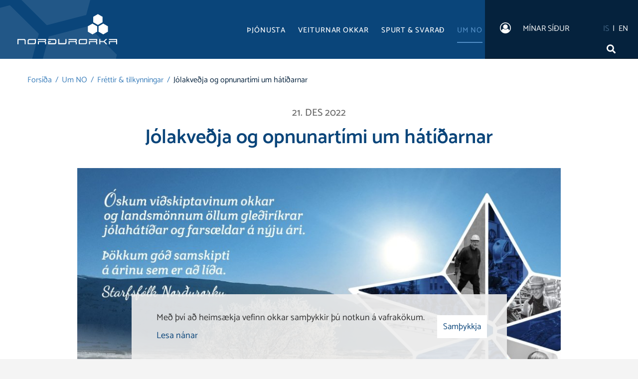

--- FILE ---
content_type: text/html; charset=UTF-8
request_url: https://www.no.is/is/um-no/frettir/jolakvedja-og-opnunartimi-yfir-hatidarnar-1
body_size: 6788
content:
<!DOCTYPE html>
<!--
		Stefna ehf. - Moya Vefumsjónarkerfi
		- - - - - - - - - - - - - - - - - -
		http://www.moya.is
		Moya - útgáfa 1.16.2		- - - - - - - - - - - - - - - - - -
-->
<html xmlns="http://www.w3.org/1999/xhtml" lang="is">
<head>
	<meta http-equiv="X-UA-Compatible" content="IE=edge">
	<meta name="viewport" content="width=device-width, initial-scale=1.0">
	<meta name="description" content="Við óskum viðskiptavinum okkar og landsmönnum öllum gleðiríkrar jólahátíðar og farsældar á nýju ári.
Þökkum góð samskipti á árinu sem er að líða." >
	<meta charset="UTF-8">
	<meta name="author" content="Norðurorka" >
	<meta name="generator" content="Moya 1.16.2" >
	<meta property="og:title" content="J&oacute;lakve&eth;ja og opnunart&iacute;mi um h&aacute;t&iacute;&eth;arnar">
	<meta property="og:image" content="https://www.no.is/static/news/2022.12.-jolakvedja-n4-skjar-1920_1080px.jpg?v=1769881239">
	<meta property="og:url" content="https://www.no.is/is/um-no/frettir/jolakvedja-og-opnunartimi-yfir-hatidarnar-1">
	<meta property="og:site_name" content="Nor&eth;urorka">
	<meta property="og:updated_time" content="1671625785">
	<meta property="og:image:width" content="1920">
	<meta property="og:image:height" content="1080">
	<meta property="og:locale" content="is_IS">
	<meta property="og:description" content="Vi&eth; &oacute;skum vi&eth;skiptavinum okkar og landsm&ouml;nnum &ouml;llum gle&eth;ir&iacute;krar j&oacute;lah&aacute;t&iacute;&eth;ar og fars&aelig;ldar &aacute; n&yacute;ju &aacute;ri.
&THORN;&ouml;kkum g&oacute;&eth; samskipti &aacute; &aacute;rinu sem er a&eth; l&iacute;&eth;a.">
	<meta property="og:type" content="article">

	<title>Jólakveðja og opnunartími um hátíðarnar | Norðurorka</title>
	<link href="/static/themes/2018/theme.css?v=a0f5bcc4f1" rel="stylesheet" media="all" type="text/css"  />
	<link rel="apple-touch-icon" sizes="180x180" href="/static/themes/2018/favicon/apple-touch-icon.png?v=ab997ca20f">
	<link rel="icon" type="image/png" sizes="32x32" href="/static/themes/2018/favicon/favicon-32x32.png?v=196d331e5e">
	<link rel="icon" type="image/png" sizes="16x16" href="/static/themes/2018/favicon/favicon-16x16.png?v=028a7c6c80">
	<link rel="manifest" href="/static/themes/2018/favicon/site.webmanifest">
	<link rel="mask-icon" href="/static/themes/2018/favicon/safari-pinned-tab.svg?v=146a947db6" color="#0a457a">
	<link rel="shortcut icon" href="/static/themes/2018/favicon/favicon.ico?v=e3fff77678">
	<meta name="msapplication-TileColor" content="#0a457a">
	<meta name="msapplication-config" content="/static/themes/2018/favicon/browserconfig.xml">
	<meta name="theme-color" content="#ffffff">
	<link href="/is/feed" rel="alternate" type="application/rss+xml" title="RSS - Fréttir" >
	<link href="/is/um-no/frettir/jolakvedja-og-opnunartimi-yfir-hatidarnar-1" rel="canonical" >
	<link href="/favicon.ico" rel="icon" type="image/x-icon" >
	<link href="/favicon.ico" rel="shortcut icon" type="image/x-icon" >
	<link href="/_moya/less/cookie-consent.css?v=1769881239" media="screen" rel="stylesheet" type="text/css" >
	
</head>
<body class="news centered hideright">
	<a href="#main" id="skipToMain">Fara í efni</a>
	<a id="siteTop" class="hide">&nbsp;</a>
	
	<div id="fb-root"></div>
    <script>(function(d, s, id) {
            var js, fjs = d.getElementsByTagName(s)[0];
            if (d.getElementById(id)) return;
            js = d.createElement(s); js.id = id;
            js.src = "//connect.facebook.net/is_IS/sdk.js#xfbml=1&version=v2.0";
            fjs.parentNode.insertBefore(js, fjs);
        }(document, 'script', 'facebook-jssdk'));
    </script>

	<div id="page">

		
		<div id="pageContainer">
			<div id="header" role="banner">
				<div class="top">
	<div class="logo">
		<a href="/is" aria-label="Norðurorka">
			<svg xmlns="http://www.w3.org/2000/svg" width="200" height="61" viewBox="0 0 200 61"><path d="M161.4.3L152 5.7v10.9l9.4 5.4 9.4-5.4V5.7z" class="st0"/><path d="M141.2 35.5V24.7l9.3-5.4 9.4 5.4v10.8l-9.4 5.4zM162.7 35.5V24.7l9.4-5.4 9.4 5.4v10.8l-9.4 5.4z" class="st1"/><path d="M40.9 50.2v2h14.5v1.4l-1.1 1H40.9v6.1h2v-4.5h11.4l1.1 1.1v3.4h2v-4.1l-1.2-1.3 1.2-1.2v-3.9zM102.4 50.2v2h14.5v1.4l-1 1h-13.5v6.1h2.1v-4.5h11.3l1.1 1.1v3.4h2.1v-4.1l-1.3-1.3 1.3-1.2v-3.9z" class="st0"/><path d="M143.5 50.2v2H158v1.4l-1 1h-13.5v6.1h2.1v-4.5H157l1 1.1v3.4h2.1v-4.1l-1.3-1.3 1.3-1.2v-3.9zM183.4 50.2v2H198v2.4h-14.6v6.1h2.1v-4.5H198v4.5h2V50.2z" class="st1"/><path d="M22.6 53.4l1.1-1.1H35v5.2l-1.2 1.2H22.6v-5.3zm0-3.2l-2 2v8.4H35l2-2v-8.4H22.6z" class="st0"/><path d="M125.1 53.4l1.1-1.1h11.3v5.2l-1.1 1.2h-11.3v-5.3zm0-3.2l-2 2v8.4h14.5l2-2v-8.4h-14.5z" class="st1"/><path d="M0 50.2v10.5h2.1v-8.5h11.2l1.2 1.2v7.3h2v-8.4l-2-2.1zM96.3 50.2v7.3l-1.1 1.1H83.9v-8.4h-2.1v10.5h14.5l2.1-2.1v-8.4z" class="st0"/><path d="M177.2 50.2l-4.4 4.3h-6.5v-4.3h-2.1v10.5h2.1v-4.5h6.8l4.3 4.5h3l-5.4-5.5 5.1-5z" class="st1"/><path d="M61.4 50.2v2h13.4l1.1 1.2v4.1l-1.1 1.1H63.5v-2.3h3.6v-1.8h-5.7v6.2h14.5l2.1-2.1v-6.3l-2.1-2.1z" class="st0"/></svg>
		</a>
	</div>
	<div id="mainmenu">
		<ul class="menu mmLevel1 " id="mmm-5"><li class="ele-thjonusta si level1 children first ord-1"><a href="/is/thjonusta"><span>&THORN;j&oacute;nusta</span></a><ul class="menu mmLevel2 " id="mmm-12"><li class="ele-samskipti si level2 children first ord-1"><a href="/is/thjonusta/samskipti"><span>Samskipti</span></a><ul class="menu mmLevel3 " id="mmm-97"><li class="ele-eydublod si level3 first ord-1"><a href="/is/thjonusta/samskipti/eydublod"><span>Ey&eth;ubl&ouml;&eth;</span></a></li><li class="ele-ertu-ad-flytja si level3 ord-2"><a href="/is/thjonusta/samskipti/ertu-ad-flytja"><span>Ertu a&eth; flytja?</span></a></li><li class="ele-val-a-raforkusala si level3 ord-3"><a href="/is/thjonusta/samskipti/val-a-raforkusala"><span>Val &aacute; raforkusala</span></a></li><li class="ele-maelaalestur si level3 ord-4"><a href="/is/thjonusta/samskipti/maelaalestur"><span>M&aelig;la&aacute;lestur</span></a></li><li class="ele-minar-sidur si level3 last ord-5"><a href="/is/thjonusta/samskipti/minar-sidur"><span>M&iacute;nar s&iacute;&eth;ur</span></a></li></ul></li><li class="ele-verdskra si level2 children ord-2"><a href="/is/thjonusta/verdskra"><span>Gjaldskr&aacute;</span></a><ul class="menu mmLevel3 " id="mmm-17"><li class="ele-hitaveita si level3 first ord-1"><a href="/is/thjonusta/verdskra/hitaveita"><span>Hitaveita</span></a></li><li class="ele-vatnsveita si level3 ord-2"><a href="/is/thjonusta/verdskra/vatnsveita"><span>Vatnsveita</span></a></li><li class="ele-rafveita si level3 ord-3"><a href="/is/thjonusta/verdskra/rafveita"><span>Rafveita</span></a></li><li class="ele-fraveita si level3 ord-4"><a href="/is/thjonusta/verdskra/fraveita"><span>Fr&aacute;veita</span></a></li><li class="ele-thjonustugjold si level3 ord-5"><a href="/is/thjonusta/verdskra/thjonustugjold"><span>&THORN;j&oacute;nustugj&ouml;ld</span></a></li><li class="ele-heimlagnir si level3 ord-6"><a href="/is/thjonusta/verdskra/heimlagnir"><span>Heimlagnir</span></a></li><li class="ele-eldri-verdskrar si level3 last ord-7"><a href="/is/thjonusta/verdskra/eldri-verdskrar"><span>Eldri gjaldskr&aacute;r</span></a></li></ul></li><li class="ele-reikningar si level2 children ord-3"><a href="/is/thjonusta/reikningar"><span>Reikningar</span></a><ul class="menu mmLevel3 " id="mmm-26"><li class="ele-greidsluleidir si level3 first ord-1"><a href="/is/thjonusta/reikningar/greidsluleidir"><span>Grei&eth;slulei&eth;ir</span></a></li><li class="ele-ogreiddir-eldri-reikningar si level3 ord-2"><a href="/is/thjonusta/reikningar/ogreiddir-eldri-reikningar"><span>&Oacute;greiddir eldri reikningar</span></a></li><li class="ele-skyringar-a-reikningum si level3 last ord-3"><a href="/is/thjonusta/reikningar/skyringar-a-reikningum"><span>Sk&yacute;ringar &aacute; reikningum</span></a></li></ul></li><li class="ele-ertu-i-framkvaemdum si level2 children goto ord-4"><a href="/is/thjonusta/ertu-i-framkvaemdum"><span>Ert &thorn;&uacute; &iacute; framkv&aelig;mdum ?</span></a><ul class="menu mmLevel3 " id="mmm-29"><li class="ele-ertu-ad-byggja si level3 first ord-1"><a href="/is/thjonusta/ertu-i-framkvaemdum/ertu-ad-byggja"><span>Ert &thorn;&uacute; a&eth; byggja ?</span></a></li><li class="ele-ertu-ad-fara-ad-grafa si level3 ord-2"><a href="/is/thjonusta/ertu-i-framkvaemdum/ertu-ad-fara-ad-grafa"><span>Ert &thorn;&uacute; a&eth; fara a&eth; grafa ?</span></a></li><li class="ele-fristundahus si level3 ord-3"><a href="/is/thjonusta/ertu-i-framkvaemdum/fristundahus"><span>Fr&iacute;stundah&uacute;s</span></a></li><li class="ele-kortasja-nordurorku si level3 ord-4"><a href="/is/thjonusta/ertu-i-framkvaemdum/kortasja-nordurorku"><span>Kortasj&aacute; Nor&eth;urorku</span></a></li><li class="ele-skipulag-loda-leidbeiningar-nordurorku si level3 last ord-5"><a href="/is/thjonusta/ertu-i-framkvaemdum/skipulag-loda-leidbeiningar-nordurorku"><span>Skipulag l&oacute;&eth;a - lei&eth;beiningar Nor&eth;urorku</span></a></li></ul></li><li class="ele-tilkynningar-um-thjonusturof si level2 ord-5"><a href="/is/thjonusta/tilkynningar-um-thjonusturof"><span>Tilkynningar um &thorn;j&oacute;nusturof</span></a></li><li class="ele-god-rad-komi-til-thjonusturofs si level2 last ord-6"><a href="/is/thjonusta/god-rad-komi-til-thjonusturofs"><span>G&oacute;&eth; r&aacute;&eth; komi til &thorn;j&oacute;nusturofs</span></a></li></ul></li><li class="ele-veiturnar-okkar si level1 children ord-2"><a href="/is/veiturnar-okkar"><span>Veiturnar okkar</span></a><ul class="menu mmLevel2 " id="mmm-34"><li class="ele-hitaveita si level2 children first goto ord-1"><a href="/is/veiturnar-okkar/hitaveita"><span>Hitaveita</span></a><ul class="menu mmLevel3 " id="mmm-35"><li class="ele-um-hitaveituna si level3 first ord-1"><a href="/is/veiturnar-okkar/hitaveita/um-hitaveituna"><span>Um hitaveituna</span></a></li><li class="ele-vinnslusvaedi-hitaveitu si level3 ord-2"><a href="/is/veiturnar-okkar/hitaveita/vinnslusvaedi-hitaveitu"><span>Vinnslusv&aelig;&eth;i hitaveitu</span></a></li><li class="ele-dreifikerfi-hitaveitu si level3 ord-3"><a href="/is/veiturnar-okkar/hitaveita/dreifikerfi-hitaveitu"><span>Dreifikerfi hitaveitu</span></a></li><li class="ele-hitaveitan-i-tolum si level3 ord-4"><a href="/is/veiturnar-okkar/hitaveita/hitaveitan-i-tolum"><span>Hitaveitan &iacute; t&ouml;lum</span></a></li><li class="ele-spurt-og-svarad-um-hitaveituna si level3 ord-5"><a href="/is/veiturnar-okkar/hitaveita/spurt-og-svarad-um-hitaveituna"><span>Spurt og svara&eth;</span></a></li><li class="ele-stada-hitaveitu si level3 last ord-6"><a href="/is/veiturnar-okkar/hitaveita/stada-hitaveitu"><span>Sta&eth;a hitaveitu</span></a></li></ul></li><li class="ele-vatnsveita si level2 children goto ord-2"><a href="/is/veiturnar-okkar/vatnsveita"><span>Vatnsveita</span></a><ul class="menu mmLevel3 " id="mmm-40"><li class="ele-um-vatnsveituna si level3 first ord-1"><a href="/is/veiturnar-okkar/vatnsveita/um-vatnsveituna"><span>Um vatnsveituna</span></a></li><li class="ele-vatnsverndarsvaedin si level3 ord-2"><a href="/is/veiturnar-okkar/vatnsveita/vatnsverndarsvaedin"><span>Vatnsverndarsv&aelig;&eth;i</span></a></li><li class="ele-vatnsveitan-i-tolum si level3 ord-3"><a href="/is/veiturnar-okkar/vatnsveita/vatnsveitan-i-tolum"><span>Vatnsveitan &iacute; t&ouml;lum</span></a></li><li class="ele-spurt-og-svarad si level3 ord-4"><a href="/is/veiturnar-okkar/vatnsveita/spurt-og-svarad"><span>Spurt og svara&eth;</span></a></li><li class="ele-vatnid-er-dyrmaet-audlind si level3 ord-5"><a href="/is/veiturnar-okkar/vatnsveita/vatnid-er-dyrmaet-audlind"><span>Vatni&eth; er d&yacute;rm&aelig;t au&eth;lind</span></a></li><li class="ele-hvadan-kemur-kalda-vatnid si level3 ord-6"><a href="/is/veiturnar-okkar/vatnsveita/hvadan-kemur-kalda-vatnid"><span>Hva&eth;an kemur kalda vatni&eth;?</span></a></li><li class="ele-vatnid-i-vadlaheidargongum si level3 last ord-7"><a href="/is/veiturnar-okkar/vatnsveita/vatnid-i-vadlaheidargongum"><span>Vatni&eth; &iacute; Va&eth;lahei&eth;arg&ouml;ngum </span></a></li></ul></li><li class="ele-rafveita si level2 children goto ord-3"><a href="/is/veiturnar-okkar/rafveita"><span>Rafveita</span></a><ul class="menu mmLevel3 " id="mmm-47"><li class="ele-um-rafveituna si level3 first ord-1"><a href="/is/veiturnar-okkar/rafveita/um-rafveituna"><span>Um rafveituna</span></a></li><li class="ele-dreifikerfi-rafveitu si level3 ord-2"><a href="/is/veiturnar-okkar/rafveita/dreifikerfi-rafveitu"><span>Dreifikerfi rafveitu</span></a></li><li class="ele-dreifikerfi-rafmagns-a-akureyri-tvo-mismunandi-kerfi-raforku si level3 ord-3"><a href="/is/veiturnar-okkar/rafveita/dreifikerfi-rafmagns-a-akureyri-tvo-mismunandi-kerfi-raforku"><span>Mismunandi kerfi raforku</span></a></li><li class="ele-rafveitan-i-tolum si level3 ord-4"><a href="/is/veiturnar-okkar/rafveita/rafveitan-i-tolum"><span>Rafveitan &iacute; t&ouml;lum</span></a></li><li class="ele-rafbilar-hagnytar-upplysingar si level3 ord-5"><a href="/is/veiturnar-okkar/rafveita/rafbilar-hagnytar-upplysingar"><span>Rafb&iacute;lar - hagn&yacute;tar uppl&yacute;singar</span></a></li><li class="ele-spurt-og-svarad si level3 last ord-6"><a href="/is/veiturnar-okkar/rafveita/spurt-og-svarad"><span>Spurt og svara&eth;</span></a></li></ul></li><li class="ele-fraveita si level2 children last goto ord-4"><a href="/is/veiturnar-okkar/fraveita"><span>Fr&aacute;veita</span></a><ul class="menu mmLevel3 " id="mmm-44"><li class="ele-um-fraveituna si level3 first ord-1"><a href="/is/veiturnar-okkar/fraveita/um-fraveituna"><span>Um fr&aacute;veituna</span></a></li><li class="ele-dreifikerfi-fraveitu si level3 ord-2"><a href="/is/veiturnar-okkar/fraveita/dreifikerfi-fraveitu"><span>Safnkerfi fr&aacute;veitu</span></a></li><li class="ele-hreinsistod-fraveitu si level3 ord-3"><a href="/is/veiturnar-okkar/fraveita/hreinsistod-fraveitu"><span>Hreinsist&ouml;&eth; fr&aacute;veitu</span></a></li><li class="ele-fraveitan-i-tolum si level3 ord-4"><a href="/is/veiturnar-okkar/fraveita/fraveitan-i-tolum"><span>Fr&aacute;veitan &iacute; t&ouml;lum</span></a></li><li class="ele-synataka-medfram-strandlengjunni si level3 ord-5"><a href="/is/veiturnar-okkar/fraveita/synataka-medfram-strandlengjunni"><span>S&yacute;nat&ouml;kur</span></a></li><li class="ele-spurt-og-svarad si level3 ord-6"><a href="/is/veiturnar-okkar/fraveita/spurt-og-svarad"><span>Spurt og svara&eth;</span></a></li><li class="ele-klosettid-er-ekki-ruslafata si level3 last ord-7"><a href="/is/veiturnar-okkar/fraveita/klosettid-er-ekki-ruslafata"><span>Kl&oacute;setti&eth; er ekki ruslafata!</span></a></li></ul></li></ul></li><li class="ele-spurt-svarad si level1 ord-3"><a href="/is/spurt-svarad"><span>Spurt &amp; svara&eth;</span></a></li><li class="ele-um-no si level1 selectedLevel1 children last ord-4"><a href="/is/um-no"><span>Um NO</span></a><ul class="menu mmLevel2 " id="mmm-54"><li class="ele-skipulag si level2 children first goto ord-1"><a href="/is/um-no/skipulag"><span>Skipulag</span></a><ul class="menu mmLevel3 " id="mmm-55"><li class="ele-hlutverk si level3 first ord-1"><a href="/is/um-no/skipulag/hlutverk"><span>Hlutverk, gildi og framt&iacute;&eth;ars&yacute;n</span></a></li><li class="ele-lykilaherslur si level3 ord-2"><a href="/is/um-no/skipulag/lykilaherslur"><span>Lykil&aacute;herslur</span></a></li><li class="ele-hluthafar-og-stjorn si level3 ord-3"><a href="/is/um-no/skipulag/hluthafar-og-stjorn"><span>Hluthafar og stj&oacute;rn</span></a></li><li class="ele-skipurit si level3 ord-4"><a href="/is/um-no/skipulag/skipurit"><span>Skipurit</span></a></li><li class="ele-stefnur si level3 ord-5"><a href="/is/um-no/skipulag/stefnur"><span>Stefnur</span></a></li><li class="ele-dottur-og-hlutdeildarfelog si level3 ord-6"><a href="/is/um-no/skipulag/dottur-og-hlutdeildarfelog"><span>D&oacute;ttur- og hlutdeildarf&eacute;l&ouml;g</span></a></li><li class="ele-kennimerki-logo si level3 last ord-7"><a href="/is/um-no/skipulag/kennimerki-logo"><span>Kennimerki - Logo</span></a></li></ul></li><li class="ele-starfsemi si level2 children ord-2"><a href="/is/um-no/starfsemi"><span>Starfsemi</span></a><ul class="menu mmLevel3 " id="mmm-60"><li class="ele-veitusvaedi si level3 first ord-1"><a href="/is/um-no/starfsemi/veitusvaedi"><span>Starfssv&aelig;&eth;i</span></a></li><li class="ele-metanframleidsla si level3 ord-2"><a href="/is/um-no/starfsemi/metanframleidsla"><span>Metanframlei&eth;sla</span></a></li><li class="ele-gaedamal-og-vottanir si level3 ord-3"><a href="/is/um-no/starfsemi/gaedamal-og-vottanir"><span>G&aelig;&eth;am&aacute;l og vottanir</span></a></li><li class="ele-utgefid-efni si level3 ord-4"><a href="/is/um-no/starfsemi/utgefid-efni"><span>&Uacute;tgefi&eth; efni</span></a></li><li class="ele-mannaudur si level3 ord-5"><a href="/is/um-no/starfsemi/mannaudur"><span>Mannau&eth;ur</span></a></li><li class="ele-storf-i-bodi si level3 ord-6"><a href="https://nordurorka.umsokn.is/"><span>St&ouml;rf &iacute; bo&eth;i</span></a></li><li class="ele-heimsoknir-hopa-1 si level3 last ord-7"><a href="/is/um-no/starfsemi/heimsoknir-hopa-1"><span>Heims&oacute;knir h&oacute;pa</span></a></li></ul></li><li class="ele-oryggi-og-umhverfi si level2 children goto ord-3"><a href="/is/um-no/oryggi-og-umhverfi"><span>&Ouml;ryggi og umhverfi</span></a><ul class="menu mmLevel3 " id="mmm-72"><li class="ele-oryggismal si level3 first ord-1"><a href="/is/um-no/oryggi-og-umhverfi/oryggismal"><span>&Ouml;ryggism&aacute;l</span></a></li><li class="ele-umhverfismal si level3 ord-2"><a href="/is/um-no/oryggi-og-umhverfi/umhverfismal"><span>Umhverfism&aacute;l</span></a></li><li class="ele-vatnsvernd si level3 last ord-3"><a href="/is/veiturnar-okkar/vatnsveita/vatnsverndarsvaedin"><span>Vatnsvernd</span></a></li></ul></li><li class="ele-styrkir si level2 children ord-4"><a href="/is/um-no/styrkir"><span>Styrkir</span></a><ul class="menu mmLevel3 " id="mmm-76"><li class="ele-samfelagsstyrkir si level3 first ord-1"><a href="/is/um-no/styrkir/samfelagsstyrkir"><span>Samf&eacute;lagsstyrkir</span></a></li><li class="ele-bakhjarla-og-stjornarstyrkir si level3 last ord-2"><a href="/is/um-no/styrkir/bakhjarla-og-stjornarstyrkir"><span>Bakhjarla- og stj&oacute;rnarstyrkir</span></a></li></ul></li><li class="ele-frettir si level2 selectedLevel2 active ord-5"><a href="/is/um-no/frettir"><span>Fr&eacute;ttir &amp; tilkynningar</span></a></li><li class="ele-myndaalbum si level2 last ord-6"><a href="/is/um-no/myndaalbum"><span>Myndasafn</span></a></li></ul></li></ul>		<div class="qnContent">
	<a href="https://minarsidur.no.is" target="_blank" class="minar">
		<svg xmlns="http://www.w3.org/2000/svg" width="22.03" height="22" preserveAspectRatio="xMidYMid" viewBox="0 0 22.03 22"><path fill="#fff" fill-rule="evenodd" d="M11.011-.008C4.931-.008.006 4.918.006 10.998c0 6.056 4.913 11.006 11.005 11.006 6.105 0 11.006-4.963 11.006-11.006 0-6.08-4.925-11.006-11.006-11.006zm7.604 16.595c-.442-2.199-1.511-4.017-3.759-4.017a5.483 5.483 0 0 1-7.689 0c-2.248 0-3.317 1.818-3.759 4.017a9.484 9.484 0 0 1-1.83-5.589c0-5.196 4.238-9.434 9.433-9.434 5.196 0 9.434 4.238 9.434 9.434a9.484 9.484 0 0 1-1.83 5.589zM15.728 8.64a4.718 4.718 0 0 1-9.433 0 4.718 4.718 0 0 1 9.433 0z"/></svg>
		<span>Mínar síður</span>
	</a>
	<div class="langs">
		<a href="/is" class="is">
			<span>IS</span>
		</a>
		<a href="/is/nordurorka-ltd-utility-company-english" class="en">
			<span>EN</span>
		</a>
	</div>
</div>		<div id="searchBox" role="search" class="toggle width">
			<a href="#" id="searchToggle" aria-label="Opna leit">
				<i class="fas fa-search" aria-hidden="true"></i>
			</a>
			<form id="searchForm" name="searchForm" method="get" action="/is/leit">
<div id="elm_q" class="elm_text elm"><label for="q" class="noscreen optional">Leita</label>

<span class="lmnt"><input type="text" name="q" id="q" value="" placeholder="Leita..." class="text searchQ"></span></div>
<div id="elm_submit" class="elm_submit elm">
<input type="submit" id="searchSubmit" value="Leita"></div></form>		</div>
	</div>
	<div id="qn"></div>
</div>
				<div id="banner">
					<div class="side">
	<div class="qnContent">
	<a href="https://minarsidur.no.is" target="_blank" class="minar">
		<svg xmlns="http://www.w3.org/2000/svg" width="22.03" height="22" preserveAspectRatio="xMidYMid" viewBox="0 0 22.03 22"><path fill="#fff" fill-rule="evenodd" d="M11.011-.008C4.931-.008.006 4.918.006 10.998c0 6.056 4.913 11.006 11.005 11.006 6.105 0 11.006-4.963 11.006-11.006 0-6.08-4.925-11.006-11.006-11.006zm7.604 16.595c-.442-2.199-1.511-4.017-3.759-4.017a5.483 5.483 0 0 1-7.689 0c-2.248 0-3.317 1.818-3.759 4.017a9.484 9.484 0 0 1-1.83-5.589c0-5.196 4.238-9.434 9.433-9.434 5.196 0 9.434 4.238 9.434 9.434a9.484 9.484 0 0 1-1.83 5.589zM15.728 8.64a4.718 4.718 0 0 1-9.433 0 4.718 4.718 0 0 1 9.433 0z"/></svg>
		<span>Mínar síður</span>
	</a>
	<div class="langs">
		<a href="/is" class="is">
			<span>IS</span>
		</a>
		<a href="/is/nordurorka-ltd-utility-company-english" class="en">
			<span>EN</span>
		</a>
	</div>
</div>	</div>
				</div>
			</div>
			<div id="contentContainer">
				<div id="notice">
					
				</div>
				<div class="contentWrap">
										
<div id="breadcrumbs" class="box">
	
        <div class="boxText">
		<a href="/is" class="first">Forsíða</a><span class="sep"> / </span><a href="/is/um-no">Um NO</a><span class="sep"> / </span><a href="/is/um-no/frettir">Fréttir & tilkynningar</a><span class="sep"> / </span><a href="/is/um-no/frettir/jolakvedja-og-opnunartimi-yfir-hatidarnar-1" class="last">Jólakveðja og opnunartími um hátíðarnar</a>
	</div>
</div>										<div class="row">
						<div id="main" role="main">
																							<div class="headline">21. des 2022</div>
																
<div id="news" class="box">
	<div class="boxTitle"><h1>Jólakveðja og opnunartími um hátíðarnar</h1></div>
        <div class="boxText">
		<div class="entry singleNews  hasImage">
	<div class="entryContent">
				<div class="entryImage medium">
			<a href="/static/news/lg/2022.12.-jolakvedja-n4-skjar-1920_1080px.jpg" class="fancybox">
				<img alt="Jólakveðja og opnunartími um hátíðarnar" src="https://static.stefna.is/moya/images/1.png" class="responsive" data-src="/static/news/md/2022.12.-jolakvedja-n4-skjar-1920_1080px.jpg" data-md="/static/news/md/2022.12.-jolakvedja-n4-skjar-1920_1080px.jpg" data-sm="/static/news/sm/2022.12.-jolakvedja-n4-skjar-1920_1080px.jpg" data-xs="/static/news/xs/2022.12.-jolakvedja-n4-skjar-1920_1080px.jpg" />
			</a>
					</div>
				<h4 style="text-align: center;">Við óskum viðskiptavinum okkar og landsmönnum öllum gleðiríkrar jólahátíðar og farsældar á nýju ári.<br>Þökkum góð samskipti á árinu sem er að líða.&nbsp;<br><br>Jólakveðja frá starfsfólki Norðurorku</h4>
<p>&nbsp;</p>
<h2 style="text-align: center;">Opnunartími um hátíðarnar<br><br></h2>
<p style="text-align: center;"><img src="/static/files/2020_NYheimasida/Frettir/jol-og-aramot.jpg" alt="" width="500" height="186"></p>	</div>
	    <div class="entryFooter">
        <a class="back" href="" onclick="javascript:history.back();return false;">
            <span>Til baka í yfirlit</span>
        </a>
    </div>
	<br class="clear"/>
	
</div>

	</div>
</div>							
						</div>

											</div>
									</div>
			</div>

			<div id="mainmenuToggle">
				<span class="first"></span>
				<span class="middle"></span>
				<span class="last"></span>
			</div>

		</div>

		<div id="footerInfo" role="contentinfo">
			<div id="footerTop">
	<div class="footer__logo">
		<a href="/is" aria-label="Norðurorka">
			<svg xmlns="http://www.w3.org/2000/svg" width="200" height="61" viewBox="0 0 200 61"><path d="M161.4.3L152 5.7v10.9l9.4 5.4 9.4-5.4V5.7z" class="st0"/><path d="M141.2 35.5V24.7l9.3-5.4 9.4 5.4v10.8l-9.4 5.4zM162.7 35.5V24.7l9.4-5.4 9.4 5.4v10.8l-9.4 5.4z" class="st1"/><path d="M40.9 50.2v2h14.5v1.4l-1.1 1H40.9v6.1h2v-4.5h11.4l1.1 1.1v3.4h2v-4.1l-1.2-1.3 1.2-1.2v-3.9zM102.4 50.2v2h14.5v1.4l-1 1h-13.5v6.1h2.1v-4.5h11.3l1.1 1.1v3.4h2.1v-4.1l-1.3-1.3 1.3-1.2v-3.9z" class="st0"/><path d="M143.5 50.2v2H158v1.4l-1 1h-13.5v6.1h2.1v-4.5H157l1 1.1v3.4h2.1v-4.1l-1.3-1.3 1.3-1.2v-3.9zM183.4 50.2v2H198v2.4h-14.6v6.1h2.1v-4.5H198v4.5h2V50.2z" class="st1"/><path d="M22.6 53.4l1.1-1.1H35v5.2l-1.2 1.2H22.6v-5.3zm0-3.2l-2 2v8.4H35l2-2v-8.4H22.6z" class="st0"/><path d="M125.1 53.4l1.1-1.1h11.3v5.2l-1.1 1.2h-11.3v-5.3zm0-3.2l-2 2v8.4h14.5l2-2v-8.4h-14.5z" class="st1"/><path d="M0 50.2v10.5h2.1v-8.5h11.2l1.2 1.2v7.3h2v-8.4l-2-2.1zM96.3 50.2v7.3l-1.1 1.1H83.9v-8.4h-2.1v10.5h14.5l2.1-2.1v-8.4z" class="st0"/><path d="M177.2 50.2l-4.4 4.3h-6.5v-4.3h-2.1v10.5h2.1v-4.5h6.8l4.3 4.5h3l-5.4-5.5 5.1-5z" class="st1"/><path d="M61.4 50.2v2h13.4l1.1 1.2v4.1l-1.1 1.1H63.5v-2.3h3.6v-1.8h-5.7v6.2h14.5l2.1-2.1v-6.3l-2.1-2.1z" class="st0"/></svg>
		</a>
	</div>
	<div class="contentWrap">
		<div id="box_pagecontent_1" class="box box_pagecontent box_ord_1 first"><div class="boxText"><div class="column">
<p>Rangárvellir, 603 Akureyri<br>Kt.&nbsp;&nbsp;550978-0169</p>
<p>&nbsp;</p>
<p><a href="tel:003544601300">Sími 460 1300</a><br>Netfang: <a href="mailto:no@no.is">no@no.is</a></p>
</div>
<div class="column">
<p><strong>Opnunartími Norðurorku</strong><br>Opið virka daga kl. 8-12 og 13-15<br><br></p>
<p><strong><a href="/is/hafa-samband">Hafa samband</a></strong></p>
</div>
<div class="column">
<p class="socialWrap"><a class="social" href="https://www.facebook.com/" target="_blank" rel="noopener" aria-label="Facebook">&nbsp;</a> <a class="social" href="https://www.instagram.com/" target="_blank" rel="noopener" aria-label="Instagram">&nbsp;</a> <a class="social" href="https://www.youtube.com/" target="_blank" rel="noopener" aria-label="Youtube">&nbsp;</a></p>
</div></div>
</div>
<div id="box_pagecontent_2" class="box box_pagecontent box_ord_2 last"><div class="boxTitle"><h2>Bakvakt<span class="footer__phone">símar utan opnunartíma</span></h2></div><div class="boxText"><p>​​​​​​​Hitaveita <a href="tel:003548927305">892 7305 </a></p>
<p>Vatnsveita <a href="tel:003548927305">892 7305</a></p>
<p>Fráveita <a href="tel:003548927305">892 7305</a></p>
<p>Rafveita <a href="tel:003548921514">892 1514</a></p>
<p>Ólafsfjörður <a href="tel:003548931814">893 1814</a></p></div>
</div>

	</div>
</div>
<div id="footerBottom">
	<div class="contentWrap">
		<div id="box_pagecontent_3" class="box box_pagecontent box_ord_1 first"><div class="boxTitle"><span>.</span></div><div class="boxText"><p><a href="/is/um-no/starfsemi/gaedamal-og-vottanir"><img src="/static/files/footer/vottun.png" alt="Vottun hf. ÍST ISO 9001">&nbsp; &nbsp;<img src="/static/files/footer/haccp.png" alt="HACCP">&nbsp; &nbsp;<img src="/static/files/2023/hms-loggilding-limmidar-orkumaelar-jpg.jpg" alt="Löggilding" width="80" height="68"> &nbsp; </a><a href="/is/um-no/starfsemi/gaedamal-og-vottanir"><img src="/static/files/2020_NYheimasida/logohms.jpg" alt="" width="250" height="50"></a></p></div>
</div>

	</div>
</div>
		</div>
	</div>

		<script src="//ajax.googleapis.com/ajax/libs/jquery/1.11.1/jquery.min.js"></script>
	<script src="//ajax.googleapis.com/ajax/libs/jqueryui/1.11.2/jquery-ui.min.js"></script>
		<script type="text/javascript" src="/_moya/javascripts/dist/bundle.min.js?v=1769881239"></script>
	<script type="text/javascript" src="/_moya/js/cookie-consent.min.js?v=1769881239"></script>	<script src="/static/themes/2018/js/moya.min.js?v=809a10bd7d"></script>
	<script src="/static/themes/2018/js/site.min.js?v=7201d0343a"></script>
	
<script type="text/javascript">
<!--//--><![CDATA[//><!--
moya.division = 'is';
moya.lang = 'is';
moya.fancybox.init();
$(function() { $("a.fancybox").fancybox({ helpers:{ title:{ type:"inside" },media:true },openEffect:"elastic",closeEffect:"elastic" }); });
$(function() { $("a.slideshow").fancybox({ helpers:{ title:{ type:"inside" },buttons:true,media:true },openEffect:"elastic",closeEffect:"elastic",playSpeed:4000,prevEffect:"none",nextEffect:"none",closeBtn:false }); });
$(function() { $("img.responsive").responsiveImg(); });
if (window.moyaCookieConsent) moyaCookieConsent.init({"cookieText":"<p>Með því að heimsækja vefinn okkar samþykkir þú notkun á vafrakökum.<\/p>","linkHref":"\/is\/vafrakokustefna","linkText":"Lesa nánar","linkAria":"Lesa nánar um vafrakökur","dismissText":"Samþykkja","dismissAria":"Samþykkja vafrakökur","wrapperLabel":"Vafrakökustefna"});

//--><!]]>
</script>

</body>
</html>


--- FILE ---
content_type: application/javascript
request_url: https://www.no.is/static/themes/2018/js/site.min.js?v=7201d0343a
body_size: 33780
content:
var emplist=function(e){"use strict";var t;return e(document).ready((function(){(t=e(".emplist","#employees.box")).length>0&&emplist.main.init()})),{$:e,g:function(){return t}}}(jQuery);emplist.main=function(e){"use strict";var t,a,s,i,r,o=e.$,n=function(){(t=e.g().find("form")).on("submit",(function(e){e.preventDefault()})),a=t.find("input").keyup((function(e){c.call(this)})),s=t.find("select#branch").change(c),i=t.find("a").click(c)},c=function(e){e&&e.preventDefault();var t=o(this),n=this.tagName;"SELECT"==n||"INPUT"==n||(t.hasClass("selected")&&!t.hasClass("all")?i.removeClass("selected"):(i.removeClass("selected"),t.addClass("selected")));var c=a.val(),h=s.val(),f=i.filter(".selected").attr("href"),m=f?f.replace("#","").substring(0,1):"",p=r;h&&(p=p.filter("."+h)),m&&(p=p.find('.name:startsWith("'+m+'")').parent()),c&&(p=p.find(':containsIC("'+c+'")').parent()),r.removeClass("open"),l(p)},l=function(e){e?(r.addClass("hide"),e.removeClass("hide")):r.removeClass("hide")};return{init:function(){r=e.g().find(".cardWrap"),e.g().find(".content"),jQuery.expr[":"].startsWith=function(e,t,a){return(o(e).text().replace(/^\s*/,"").substring(0,1)||"").toUpperCase().indexOf(a[3].toUpperCase())>=0},jQuery.expr[":"].containsIC=function(e,t,a){return(o(e).text()||"").toUpperCase().indexOf(a[3].toUpperCase())>=0},n()}}}(emplist);var site=site||{};site.inits=[],site.window={scrollPosition:0},site.device={isTouch:function(){try{return document.createEvent("TouchEvent"),!0}catch(e){return!1}}},site.layout={rowWrap:function(e,t,a){null==t&&(t=e),null==a&&(a=""),$(e).nextUntil(t).andSelf().add(t).wrapAll("<div class='row "+a+"'></div>")}},site.owl={init:function(e,t){var a=$(e);a.length>0&&(a.addClass("owl-carousel"),a.owlCarousel(t))}},site.accessibility={init:function(){$(document).keydown((function(e){9===e.which&&$("body:not(.admin)").addClass("tabbing")})),$(document).mousedown((function(e){$("body.tabbing").removeClass("tabbing")}))}},site.langs={init:function(){"en"===$("#main > .box").attr("lang")?$("div.langs .en").addClass("active"):$("div.langs .is").addClass("active")}},site.formbuilder={init:function(){$("#moya_form_notendaskipti-flutningstilkynning").on("submit",(function(e){$('label:contains("(GSM)")').parent().find("input").each((function(){if($(this).val()<6e6)return alert("Símanúmer þurfa að vera farsímanúmer"),!1}))}))}},site.frontpage={init:function(){site.maxHeight.init("#photoBanner .text");var e=$("body");e.width()<768&&site.frontpage.newsOwlInit(),$(window).resize((function(){e.width()<768?$(site.frontpage.newsOwlSelector).hasClass("owl-carousel")||site.frontpage.newsOwlInit():$(site.frontpage.newsOwlSelector).hasClass("owl-carousel")&&site.frontpage.newsOwlDestroy()}))},newsOwlSelector:".box_newsheadlines ul",newsOwlInit:function(){site.owl.init(site.frontpage.newsOwlSelector,{items:1}),site.frontpage.newsOwl=!0},newsOwlDestroy:function(){$(site.frontpage.newsOwlSelector).owlCarousel("destroy").removeClass("owl-carousel"),site.frontpage.newsOwl=void 0}},$((function(){$.each(site.inits,(function(e,t){new Function(t)()})),site.accessibility.init(),site.langs.init(),site.megamenu.init();var e=$("body");e.is(".frontpage")&&site.frontpage.init(),e.is(".formbuilder")&&site.formbuilder.init(),$('iframe[src*="youtube.com"], iframe[src*="vimeo.com"]',"#main").each((function(){$(this).attr("allowfullscreen","").wrap('<div class="video" style="max-width:'+$(this).width()+'px"><div class="embed-responsive embed-responsive-16by9"></div></div>')})),e.is(".admin")||$("table","#main").wrap('<div class="table-responsive"></div>')})),function(e){"use strict";"function"==typeof define&&define.amd?define(["jquery"],e):window.jQuery&&!window.jQuery.fn.iconpicker&&e(window.jQuery)}((function(e){"use strict";var t=function(e){return!1===e||""===e||null==e},a=function(t){return e(t).length>0},s=function(e){return"string"==typeof e||e instanceof String},i=function(t,a){return-1!==e.inArray(t,a)},r=function(t,s){this._id=r._idCounter++,this.element=e(t).addClass("iconpicker-element"),this._trigger("iconpickerCreate",{iconpickerValue:this.iconpickerValue}),this.options=e.extend({},r.defaultOptions,this.element.data(),s),this.options.templates=e.extend({},r.defaultOptions.templates,this.options.templates),this.options.originalPlacement=this.options.placement,this.container=!!a(this.options.container)&&e(this.options.container),!1===this.container&&(this.element.is(".dropdown-toggle")?this.container=e("~ .dropdown-menu:first",this.element):this.container=this.element.is("input,textarea,button,.btn")?this.element.parent():this.element),this.container.addClass("iconpicker-container"),this.isDropdownMenu()&&(this.options.placement="inline"),this.input=!!this.element.is("input,textarea")&&this.element.addClass("iconpicker-input"),!1===this.input&&(this.input=this.container.find(this.options.input),this.input.is("input,textarea")||(this.input=!1)),this.component=this.isDropdownMenu()?this.container.parent().find(this.options.component):this.container.find(this.options.component),0===this.component.length?this.component=!1:this.component.find("i").addClass("iconpicker-component"),this._createPopover(),this._createIconpicker(),0===this.getAcceptButton().length&&(this.options.mustAccept=!1),this.isInputGroup()?this.container.parent().append(this.popover):this.container.append(this.popover),this._bindElementEvents(),this._bindWindowEvents(),this.update(this.options.selected),this.isInline()&&this.show(),this._trigger("iconpickerCreated",{iconpickerValue:this.iconpickerValue})};r._idCounter=0,r.defaultOptions={title:!1,selected:!1,defaultValue:!1,placement:"bottom",collision:"none",animation:!0,hideOnSelect:!1,showFooter:!1,searchInFooter:!1,mustAccept:!1,selectedCustomClass:"bg-primary",icons:[],fullClassFormatter:function(e){return e},input:"input,.iconpicker-input",inputSearch:!1,container:!1,component:".input-group-addon,.iconpicker-component",templates:{popover:'<div class="iconpicker-popover popover"><div class="arrow"></div><div class="popover-title"></div><div class="popover-content"></div></div>',footer:'<div class="popover-footer"></div>',buttons:'<button class="iconpicker-btn iconpicker-btn-cancel btn btn-default btn-sm">Cancel</button> <button class="iconpicker-btn iconpicker-btn-accept btn btn-primary btn-sm">Accept</button>',search:'<input type="search" class="form-control iconpicker-search" placeholder="Type to filter" />',iconpicker:'<div class="iconpicker"><div class="iconpicker-items"></div></div>',iconpickerItem:'<a role="button" href="#" class="iconpicker-item"><i></i></a>'}},r.batch=function(t,a){var s=Array.prototype.slice.call(arguments,2);return e(t).each((function(){var t=e(this).data("iconpicker");t&&t[a].apply(t,s)}))},r.prototype={constructor:r,options:{},_id:0,_trigger:function(t,a){a=a||{},this.element.trigger(e.extend({type:t,iconpickerInstance:this},a))},_createPopover:function(){this.popover=e(this.options.templates.popover);var a=this.popover.find(".popover-title");if(this.options.title&&a.append(e('<div class="popover-title-text">'+this.options.title+"</div>")),this.hasSeparatedSearchInput()&&!this.options.searchInFooter?a.append(this.options.templates.search):this.options.title||a.remove(),this.options.showFooter&&!t(this.options.templates.footer)){var s=e(this.options.templates.footer);this.hasSeparatedSearchInput()&&this.options.searchInFooter&&s.append(e(this.options.templates.search)),t(this.options.templates.buttons)||s.append(e(this.options.templates.buttons)),this.popover.append(s)}return!0===this.options.animation&&this.popover.addClass("fade"),this.popover},_createIconpicker:function(){var t=this;this.iconpicker=e(this.options.templates.iconpicker);var a=function(a){var s=e(this);s.is("i")&&(s=s.parent()),t._trigger("iconpickerSelect",{iconpickerItem:s,iconpickerValue:t.iconpickerValue}),!1===t.options.mustAccept?(t.update(s.data("iconpickerValue")),t._trigger("iconpickerSelected",{iconpickerItem:this,iconpickerValue:t.iconpickerValue})):t.update(s.data("iconpickerValue"),!0),t.options.hideOnSelect&&!1===t.options.mustAccept&&t.hide()};for(var s in this.options.icons)if("string"==typeof this.options.icons[s].title){var i=e(this.options.templates.iconpickerItem);if(i.find("i").addClass(this.options.fullClassFormatter(this.options.icons[s].title)),i.data("iconpickerValue",this.options.icons[s].title).on("click.iconpicker",a),this.iconpicker.find(".iconpicker-items").append(i.attr("title","."+this.options.icons[s].title)),this.options.icons[s].searchTerms.length>0){for(var r="",o=0;o<this.options.icons[s].searchTerms.length;o++)r=r+this.options.icons[s].searchTerms[o]+" ";this.iconpicker.find(".iconpicker-items").append(i.attr("data-search-terms",r))}}return this.popover.find(".popover-content").append(this.iconpicker),this.iconpicker},_isEventInsideIconpicker:function(t){var a=e(t.target);return!((!a.hasClass("iconpicker-element")||a.hasClass("iconpicker-element")&&!a.is(this.element))&&0===a.parents(".iconpicker-popover").length)},_bindElementEvents:function(){var t=this;this.getSearchInput().on("keyup.iconpicker",(function(){t.filter(e(this).val().toLowerCase())})),this.getAcceptButton().on("click.iconpicker",(function(){var e=t.iconpicker.find(".iconpicker-selected").get(0);t.update(t.iconpickerValue),t._trigger("iconpickerSelected",{iconpickerItem:e,iconpickerValue:t.iconpickerValue}),t.isInline()||t.hide()})),this.getCancelButton().on("click.iconpicker",(function(){t.isInline()||t.hide()})),this.element.on("focus.iconpicker",(function(e){t.show(),e.stopPropagation()})),this.hasComponent()&&this.component.on("click.iconpicker",(function(){t.toggle()})),this.hasInput()&&this.input.on("keyup.iconpicker",(function(a){i(a.keyCode,[38,40,37,39,16,17,18,9,8,91,93,20,46,186,190,46,78,188,44,86])?t._updateFormGroupStatus(!1!==t.getValid(this.value)):t.update(),!0===t.options.inputSearch&&t.filter(e(this).val().toLowerCase())}))},_bindWindowEvents:function(){var t=e(window.document),a=this,s=".iconpicker.inst"+this._id;e(window).on("resize.iconpicker"+s+" orientationchange.iconpicker"+s,(function(e){a.popover.hasClass("in")&&a.updatePlacement()})),a.isInline()||t.on("mouseup"+s,(function(e){a._isEventInsideIconpicker(e)||a.isInline()||a.hide()}))},_unbindElementEvents:function(){this.popover.off(".iconpicker"),this.element.off(".iconpicker"),this.hasInput()&&this.input.off(".iconpicker"),this.hasComponent()&&this.component.off(".iconpicker"),this.hasContainer()&&this.container.off(".iconpicker")},_unbindWindowEvents:function(){e(window).off(".iconpicker.inst"+this._id),e(window.document).off(".iconpicker.inst"+this._id)},updatePlacement:function(t,a){t=t||this.options.placement,this.options.placement=t,a=!0===(a=a||this.options.collision)?"flip":a;var s={at:"right bottom",my:"right top",of:this.hasInput()&&!this.isInputGroup()?this.input:this.container,collision:!0===a?"flip":a,within:window};if(this.popover.removeClass("inline topLeftCorner topLeft top topRight topRightCorner rightTop right rightBottom bottomRight bottomRightCorner bottom bottomLeft bottomLeftCorner leftBottom left leftTop"),"object"==typeof t)return this.popover.pos(e.extend({},s,t));switch(t){case"inline":s=!1;break;case"topLeftCorner":s.my="right bottom",s.at="left top";break;case"topLeft":s.my="left bottom",s.at="left top";break;case"top":s.my="center bottom",s.at="center top";break;case"topRight":s.my="right bottom",s.at="right top";break;case"topRightCorner":s.my="left bottom",s.at="right top";break;case"rightTop":s.my="left bottom",s.at="right center";break;case"right":s.my="left center",s.at="right center";break;case"rightBottom":s.my="left top",s.at="right center";break;case"bottomRightCorner":s.my="left top",s.at="right bottom";break;case"bottomRight":s.my="right top",s.at="right bottom";break;case"bottom":s.my="center top",s.at="center bottom";break;case"bottomLeft":s.my="left top",s.at="left bottom";break;case"bottomLeftCorner":s.my="right top",s.at="left bottom";break;case"leftBottom":s.my="right top",s.at="left center";break;case"left":s.my="right center",s.at="left center";break;case"leftTop":s.my="right bottom",s.at="left center";break;default:return!1}return this.popover.css({display:"inline"===this.options.placement?"":"block"}),!1!==s?this.popover.pos(s).css("maxWidth",e(window).width()-this.container.offset().left-5):this.popover.css({top:"auto",right:"auto",bottom:"auto",left:"auto",maxWidth:"none"}),this.popover.addClass(this.options.placement),!0},_updateComponents:function(){if(this.iconpicker.find(".iconpicker-item.iconpicker-selected").removeClass("iconpicker-selected "+this.options.selectedCustomClass),this.iconpickerValue&&this.iconpicker.find("."+this.options.fullClassFormatter(this.iconpickerValue).replace(/ /g,".")).parent().addClass("iconpicker-selected "+this.options.selectedCustomClass),this.hasComponent()){var e=this.component.find("i");e.length>0?e.attr("class",this.options.fullClassFormatter(this.iconpickerValue)):this.component.html(this.getHtml())}},_updateFormGroupStatus:function(e){return!!this.hasInput()&&(!1!==e?this.input.parents(".form-group:first").removeClass("has-error"):this.input.parents(".form-group:first").addClass("has-error"),!0)},getValid:function(t){s(t)||(t="");var a=""===t;t=e.trim(t);for(var i=!1,r=0;r<this.options.icons.length;r++)if(this.options.icons[r].title===t){i=!0;break}return!(!i&&!a)&&t},setValue:function(e){var t=this.getValid(e);return!1!==t?(this.iconpickerValue=t,this._trigger("iconpickerSetValue",{iconpickerValue:t}),this.iconpickerValue):(this._trigger("iconpickerInvalid",{iconpickerValue:e}),!1)},getHtml:function(){return'<i class="'+this.options.fullClassFormatter(this.iconpickerValue)+'"></i>'},setSourceValue:function(e){return!1!==(e=this.setValue(e))&&""!==e&&(this.hasInput()?this.input.val(this.iconpickerValue):this.element.data("iconpickerValue",this.iconpickerValue),this._trigger("iconpickerSetSourceValue",{iconpickerValue:e})),e},getSourceValue:function(e){var t=e=e||this.options.defaultValue;return void 0!==(t=this.hasInput()?this.input.val():this.element.data("iconpickerValue"))&&""!==t&&null!==t&&!1!==t||(t=e),t},hasInput:function(){return!1!==this.input},isInputSearch:function(){return this.hasInput()&&!0===this.options.inputSearch},isInputGroup:function(){return this.container.is(".input-group")},isDropdownMenu:function(){return this.container.is(".dropdown-menu")},hasSeparatedSearchInput:function(){return!1!==this.options.templates.search&&!this.isInputSearch()},hasComponent:function(){return!1!==this.component},hasContainer:function(){return!1!==this.container},getAcceptButton:function(){return this.popover.find(".iconpicker-btn-accept")},getCancelButton:function(){return this.popover.find(".iconpicker-btn-cancel")},getSearchInput:function(){return this.popover.find(".iconpicker-search")},filter:function(a){if(t(a))return this.iconpicker.find(".iconpicker-item").show(),e(!1);var s=[];return this.iconpicker.find(".iconpicker-item").each((function(){var t=e(this),i=t.attr("title").toLowerCase();i=i+" "+(t.attr("data-search-terms")?t.attr("data-search-terms").toLowerCase():"");var r=!1;try{r=new RegExp("(^|\\W)"+a,"g")}catch(e){r=!1}!1!==r&&i.match(r)?(s.push(t),t.show()):t.hide()})),s},show:function(){if(this.popover.hasClass("in"))return!1;e.iconpicker.batch(e(".iconpicker-popover.in:not(.inline)").not(this.popover),"hide"),this._trigger("iconpickerShow",{iconpickerValue:this.iconpickerValue}),this.updatePlacement(),this.popover.addClass("in"),setTimeout(e.proxy((function(){this.popover.css("display",this.isInline()?"":"block"),this._trigger("iconpickerShown",{iconpickerValue:this.iconpickerValue})}),this),this.options.animation?300:1)},hide:function(){if(!this.popover.hasClass("in"))return!1;this._trigger("iconpickerHide",{iconpickerValue:this.iconpickerValue}),this.popover.removeClass("in"),setTimeout(e.proxy((function(){this.popover.css("display","none"),this.getSearchInput().val(""),this.filter(""),this._trigger("iconpickerHidden",{iconpickerValue:this.iconpickerValue})}),this),this.options.animation?300:1)},toggle:function(){this.popover.is(":visible")?this.hide():this.show(!0)},update:function(e,t){return e=e||this.getSourceValue(this.iconpickerValue),this._trigger("iconpickerUpdate",{iconpickerValue:this.iconpickerValue}),!0===t?e=this.setValue(e):(e=this.setSourceValue(e),this._updateFormGroupStatus(!1!==e)),!1!==e&&this._updateComponents(),this._trigger("iconpickerUpdated",{iconpickerValue:this.iconpickerValue}),e},destroy:function(){this._trigger("iconpickerDestroy",{iconpickerValue:this.iconpickerValue}),this.element.removeData("iconpicker").removeData("iconpickerValue").removeClass("iconpicker-element"),this._unbindElementEvents(),this._unbindWindowEvents(),e(this.popover).remove(),this._trigger("iconpickerDestroyed",{iconpickerValue:this.iconpickerValue})},disable:function(){return!!this.hasInput()&&(this.input.prop("disabled",!0),!0)},enable:function(){return!!this.hasInput()&&(this.input.prop("disabled",!1),!0)},isDisabled:function(){return!!this.hasInput()&&!0===this.input.prop("disabled")},isInline:function(){return"inline"===this.options.placement||this.popover.hasClass("inline")}},e.iconpicker=r,e.fn.iconpicker=function(t){return this.each((function(){var a=e(this);a.data("iconpicker")||a.data("iconpicker",new r(this,"object"==typeof t?t:{}))}))},r.defaultOptions=e.extend(r.defaultOptions,{icons:[{title:"fab fa-500px",searchTerms:[]},{title:"fab fa-accessible-icon",searchTerms:["accessibility","handicap","person","wheelchair","wheelchair-alt"]},{title:"fab fa-accusoft",searchTerms:[]},{title:"fas fa-address-book",searchTerms:[]},{title:"far fa-address-book",searchTerms:[]},{title:"fas fa-address-card",searchTerms:[]},{title:"far fa-address-card",searchTerms:[]},{title:"fas fa-adjust",searchTerms:["contrast"]},{title:"fab fa-adn",searchTerms:[]},{title:"fab fa-adversal",searchTerms:[]},{title:"fab fa-affiliatetheme",searchTerms:[]},{title:"fab fa-algolia",searchTerms:[]},{title:"fas fa-align-center",searchTerms:["middle","text"]},{title:"fas fa-align-justify",searchTerms:["text"]},{title:"fas fa-align-left",searchTerms:["text"]},{title:"fas fa-align-right",searchTerms:["text"]},{title:"fas fa-allergies",searchTerms:["freckles","hand","intolerances","pox","spots"]},{title:"fab fa-amazon",searchTerms:[]},{title:"fab fa-amazon-pay",searchTerms:[]},{title:"fas fa-ambulance",searchTerms:["help","machine","support","vehicle"]},{title:"fas fa-american-sign-language-interpreting",searchTerms:[]},{title:"fab fa-amilia",searchTerms:[]},{title:"fas fa-anchor",searchTerms:["link"]},{title:"fab fa-android",searchTerms:["robot"]},{title:"fab fa-angellist",searchTerms:[]},{title:"fas fa-angle-double-down",searchTerms:["arrows"]},{title:"fas fa-angle-double-left",searchTerms:["arrows","back","laquo","previous","quote"]},{title:"fas fa-angle-double-right",searchTerms:["arrows","forward","next","quote","raquo"]},{title:"fas fa-angle-double-up",searchTerms:["arrows"]},{title:"fas fa-angle-down",searchTerms:["arrow"]},{title:"fas fa-angle-left",searchTerms:["arrow","back","previous"]},{title:"fas fa-angle-right",searchTerms:["arrow","forward","next"]},{title:"fas fa-angle-up",searchTerms:["arrow"]},{title:"fas fa-angry",searchTerms:["disapprove","emoticon","face","mad","upset"]},{title:"far fa-angry",searchTerms:["disapprove","emoticon","face","mad","upset"]},{title:"fab fa-angrycreative",searchTerms:[]},{title:"fab fa-angular",searchTerms:[]},{title:"fab fa-app-store",searchTerms:[]},{title:"fab fa-app-store-ios",searchTerms:[]},{title:"fab fa-apper",searchTerms:[]},{title:"fab fa-apple",searchTerms:["food","fruit","osx"]},{title:"fab fa-apple-pay",searchTerms:[]},{title:"fas fa-archive",searchTerms:["box","package","storage"]},{title:"fas fa-archway",searchTerms:["arc","monument","road","street"]},{title:"fas fa-arrow-alt-circle-down",searchTerms:["arrow-circle-o-down","download"]},{title:"far fa-arrow-alt-circle-down",searchTerms:["arrow-circle-o-down","download"]},{title:"fas fa-arrow-alt-circle-left",searchTerms:["arrow-circle-o-left","back","previous"]},{title:"far fa-arrow-alt-circle-left",searchTerms:["arrow-circle-o-left","back","previous"]},{title:"fas fa-arrow-alt-circle-right",searchTerms:["arrow-circle-o-right","forward","next"]},{title:"far fa-arrow-alt-circle-right",searchTerms:["arrow-circle-o-right","forward","next"]},{title:"fas fa-arrow-alt-circle-up",searchTerms:["arrow-circle-o-up"]},{title:"far fa-arrow-alt-circle-up",searchTerms:["arrow-circle-o-up"]},{title:"fas fa-arrow-circle-down",searchTerms:["download"]},{title:"fas fa-arrow-circle-left",searchTerms:["back","previous"]},{title:"fas fa-arrow-circle-right",searchTerms:["forward","next"]},{title:"fas fa-arrow-circle-up",searchTerms:[]},{title:"fas fa-arrow-down",searchTerms:["download"]},{title:"fas fa-arrow-left",searchTerms:["back","previous"]},{title:"fas fa-arrow-right",searchTerms:["forward","next"]},{title:"fas fa-arrow-up",searchTerms:[]},{title:"fas fa-arrows-alt",searchTerms:["arrow","arrows","bigger","enlarge","expand","fullscreen","move","position","reorder","resize"]},{title:"fas fa-arrows-alt-h",searchTerms:["arrows-h","resize"]},{title:"fas fa-arrows-alt-v",searchTerms:["arrows-v","resize"]},{title:"fas fa-assistive-listening-systems",searchTerms:[]},{title:"fas fa-asterisk",searchTerms:["details"]},{title:"fab fa-asymmetrik",searchTerms:[]},{title:"fas fa-at",searchTerms:["e-mail","email"]},{title:"fas fa-atlas",searchTerms:["book","directions","geography","map","wayfinding"]},{title:"fab fa-audible",searchTerms:[]},{title:"fas fa-audio-description",searchTerms:[]},{title:"fab fa-autoprefixer",searchTerms:[]},{title:"fab fa-avianex",searchTerms:[]},{title:"fab fa-aviato",searchTerms:[]},{title:"fas fa-award",searchTerms:["honor","praise","prize","recognition","ribbon"]},{title:"fab fa-aws",searchTerms:[]},{title:"fas fa-backspace",searchTerms:["command","delete","keyboard","undo"]},{title:"fas fa-backward",searchTerms:["previous","rewind"]},{title:"fas fa-balance-scale",searchTerms:["balanced","justice","legal","measure","weight"]},{title:"fas fa-ban",searchTerms:["abort","ban","block","cancel","delete","hide","prohibit","remove","stop","trash"]},{title:"fas fa-band-aid",searchTerms:["bandage","boo boo","ouch"]},{title:"fab fa-bandcamp",searchTerms:[]},{title:"fas fa-barcode",searchTerms:["scan"]},{title:"fas fa-bars",searchTerms:["checklist","drag","hamburger","list","menu","nav","navigation","ol","reorder","settings","todo","ul"]},{title:"fas fa-baseball-ball",searchTerms:[]},{title:"fas fa-basketball-ball",searchTerms:[]},{title:"fas fa-bath",searchTerms:[]},{title:"fas fa-battery-empty",searchTerms:["power","status"]},{title:"fas fa-battery-full",searchTerms:["power","status"]},{title:"fas fa-battery-half",searchTerms:["power","status"]},{title:"fas fa-battery-quarter",searchTerms:["power","status"]},{title:"fas fa-battery-three-quarters",searchTerms:["power","status"]},{title:"fas fa-bed",searchTerms:["lodging","sleep","travel"]},{title:"fas fa-beer",searchTerms:["alcohol","bar","drink","liquor","mug","stein"]},{title:"fab fa-behance",searchTerms:[]},{title:"fab fa-behance-square",searchTerms:[]},{title:"fas fa-bell",searchTerms:["alert","notification","reminder"]},{title:"far fa-bell",searchTerms:["alert","notification","reminder"]},{title:"fas fa-bell-slash",searchTerms:[]},{title:"far fa-bell-slash",searchTerms:[]},{title:"fas fa-bezier-curve",searchTerms:["curves","illustrator","lines","path","vector"]},{title:"fas fa-bicycle",searchTerms:["bike","gears","transportation","vehicle"]},{title:"fab fa-bimobject",searchTerms:[]},{title:"fas fa-binoculars",searchTerms:[]},{title:"fas fa-birthday-cake",searchTerms:[]},{title:"fab fa-bitbucket",searchTerms:["bitbucket-square","git"]},{title:"fab fa-bitcoin",searchTerms:[]},{title:"fab fa-bity",searchTerms:[]},{title:"fab fa-black-tie",searchTerms:[]},{title:"fab fa-blackberry",searchTerms:[]},{title:"fas fa-blender",searchTerms:[]},{title:"fas fa-blind",searchTerms:[]},{title:"fab fa-blogger",searchTerms:[]},{title:"fab fa-blogger-b",searchTerms:[]},{title:"fab fa-bluetooth",searchTerms:[]},{title:"fab fa-bluetooth-b",searchTerms:[]},{title:"fas fa-bold",searchTerms:[]},{title:"fas fa-bolt",searchTerms:["electricity","lightning","weather","zap"]},{title:"fas fa-bomb",searchTerms:[]},{title:"fas fa-bong",searchTerms:["aparatus","cannabis","marijuana","pipe","smoke","smoking"]},{title:"fas fa-book",searchTerms:["documentation","read"]},{title:"fas fa-book-open",searchTerms:["flyer","notebook","open book","pamphlet","reading"]},{title:"fas fa-bookmark",searchTerms:["save"]},{title:"far fa-bookmark",searchTerms:["save"]},{title:"fas fa-bowling-ball",searchTerms:[]},{title:"fas fa-box",searchTerms:["package"]},{title:"fas fa-box-open",searchTerms:[]},{title:"fas fa-boxes",searchTerms:[]},{title:"fas fa-braille",searchTerms:[]},{title:"fas fa-briefcase",searchTerms:["bag","business","luggage","office","work"]},{title:"fas fa-briefcase-medical",searchTerms:["health briefcase"]},{title:"fas fa-broadcast-tower",searchTerms:["airwaves","radio","waves"]},{title:"fas fa-broom",searchTerms:[]},{title:"fas fa-brush",searchTerms:["bristles","color","handle","painting"]},{title:"fab fa-btc",searchTerms:[]},{title:"fas fa-bug",searchTerms:["insect","report"]},{title:"fas fa-building",searchTerms:["apartment","business","company","office","work"]},{title:"far fa-building",searchTerms:["apartment","business","company","office","work"]},{title:"fas fa-bullhorn",searchTerms:["announcement","broadcast","louder","megaphone","share"]},{title:"fas fa-bullseye",searchTerms:["target"]},{title:"fas fa-burn",searchTerms:["energy"]},{title:"fab fa-buromobelexperte",searchTerms:[]},{title:"fas fa-bus",searchTerms:["machine","public transportation","transportation","vehicle"]},{title:"fas fa-bus-alt",searchTerms:["machine","public transportation","transportation","vehicle"]},{title:"fab fa-buysellads",searchTerms:[]},{title:"fas fa-calculator",searchTerms:[]},{title:"fas fa-calendar",searchTerms:["calendar-o","date","event","schedule","time","when"]},{title:"far fa-calendar",searchTerms:["calendar-o","date","event","schedule","time","when"]},{title:"fas fa-calendar-alt",searchTerms:["calendar","date","event","schedule","time","when"]},{title:"far fa-calendar-alt",searchTerms:["calendar","date","event","schedule","time","when"]},{title:"fas fa-calendar-check",searchTerms:["accept","agree","appointment","confirm","correct","done","ok","select","success","todo"]},{title:"far fa-calendar-check",searchTerms:["accept","agree","appointment","confirm","correct","done","ok","select","success","todo"]},{title:"fas fa-calendar-minus",searchTerms:[]},{title:"far fa-calendar-minus",searchTerms:[]},{title:"fas fa-calendar-plus",searchTerms:[]},{title:"far fa-calendar-plus",searchTerms:[]},{title:"fas fa-calendar-times",searchTerms:[]},{title:"far fa-calendar-times",searchTerms:[]},{title:"fas fa-camera",searchTerms:["photo","picture","record"]},{title:"fas fa-camera-retro",searchTerms:["photo","picture","record"]},{title:"fas fa-cannabis",searchTerms:["bud","chronic","drugs","endica","endo","ganja","marijuana","mary jane","pot","reefer","sativa","spliff","weed","whacky-tabacky"]},{title:"fas fa-capsules",searchTerms:["drugs","medicine"]},{title:"fas fa-car",searchTerms:["machine","transportation","vehicle"]},{title:"fas fa-caret-down",searchTerms:["arrow","dropdown","menu","more","triangle down"]},{title:"fas fa-caret-left",searchTerms:["arrow","back","previous","triangle left"]},{title:"fas fa-caret-right",searchTerms:["arrow","forward","next","triangle right"]},{title:"fas fa-caret-square-down",searchTerms:["caret-square-o-down","dropdown","menu","more"]},{title:"far fa-caret-square-down",searchTerms:["caret-square-o-down","dropdown","menu","more"]},{title:"fas fa-caret-square-left",searchTerms:["back","caret-square-o-left","previous"]},{title:"far fa-caret-square-left",searchTerms:["back","caret-square-o-left","previous"]},{title:"fas fa-caret-square-right",searchTerms:["caret-square-o-right","forward","next"]},{title:"far fa-caret-square-right",searchTerms:["caret-square-o-right","forward","next"]},{title:"fas fa-caret-square-up",searchTerms:["caret-square-o-up"]},{title:"far fa-caret-square-up",searchTerms:["caret-square-o-up"]},{title:"fas fa-caret-up",searchTerms:["arrow","triangle up"]},{title:"fas fa-cart-arrow-down",searchTerms:["shopping"]},{title:"fas fa-cart-plus",searchTerms:["add","shopping"]},{title:"fab fa-cc-amazon-pay",searchTerms:[]},{title:"fab fa-cc-amex",searchTerms:["amex"]},{title:"fab fa-cc-apple-pay",searchTerms:[]},{title:"fab fa-cc-diners-club",searchTerms:[]},{title:"fab fa-cc-discover",searchTerms:[]},{title:"fab fa-cc-jcb",searchTerms:[]},{title:"fab fa-cc-mastercard",searchTerms:[]},{title:"fab fa-cc-paypal",searchTerms:[]},{title:"fab fa-cc-stripe",searchTerms:[]},{title:"fab fa-cc-visa",searchTerms:[]},{title:"fab fa-centercode",searchTerms:[]},{title:"fas fa-certificate",searchTerms:["badge","star"]},{title:"fas fa-chalkboard",searchTerms:["blackboard","learning","school","teaching","whiteboard","writing"]},{title:"fas fa-chalkboard-teacher",searchTerms:["blackboard","instructor","learning","professor","school","whiteboard","writing"]},{title:"fas fa-chart-area",searchTerms:["analytics","area-chart","graph"]},{title:"fas fa-chart-bar",searchTerms:["analytics","bar-chart","graph"]},{title:"far fa-chart-bar",searchTerms:["analytics","bar-chart","graph"]},{title:"fas fa-chart-line",searchTerms:["activity","analytics","dashboard","graph","line-chart"]},{title:"fas fa-chart-pie",searchTerms:["analytics","graph","pie-chart"]},{title:"fas fa-check",searchTerms:["accept","agree","checkmark","confirm","correct","done","notice","notification","notify","ok","select","success","tick","todo","yes"]},{title:"fas fa-check-circle",searchTerms:["accept","agree","confirm","correct","done","ok","select","success","todo","yes"]},{title:"far fa-check-circle",searchTerms:["accept","agree","confirm","correct","done","ok","select","success","todo","yes"]},{title:"fas fa-check-double",searchTerms:["accept","agree","checkmark","confirm","correct","done","notice","notification","notify","ok","select","success","tick","todo"]},{title:"fas fa-check-square",searchTerms:["accept","agree","checkmark","confirm","correct","done","ok","select","success","todo","yes"]},{title:"far fa-check-square",searchTerms:["accept","agree","checkmark","confirm","correct","done","ok","select","success","todo","yes"]},{title:"fas fa-chess",searchTerms:[]},{title:"fas fa-chess-bishop",searchTerms:[]},{title:"fas fa-chess-board",searchTerms:[]},{title:"fas fa-chess-king",searchTerms:[]},{title:"fas fa-chess-knight",searchTerms:[]},{title:"fas fa-chess-pawn",searchTerms:[]},{title:"fas fa-chess-queen",searchTerms:[]},{title:"fas fa-chess-rook",searchTerms:[]},{title:"fas fa-chevron-circle-down",searchTerms:["arrow","dropdown","menu","more"]},{title:"fas fa-chevron-circle-left",searchTerms:["arrow","back","previous"]},{title:"fas fa-chevron-circle-right",searchTerms:["arrow","forward","next"]},{title:"fas fa-chevron-circle-up",searchTerms:["arrow"]},{title:"fas fa-chevron-down",searchTerms:[]},{title:"fas fa-chevron-left",searchTerms:["back","bracket","previous"]},{title:"fas fa-chevron-right",searchTerms:["bracket","forward","next"]},{title:"fas fa-chevron-up",searchTerms:[]},{title:"fas fa-child",searchTerms:[]},{title:"fab fa-chrome",searchTerms:["browser"]},{title:"fas fa-church",searchTerms:["building","community","religion"]},{title:"fas fa-circle",searchTerms:["circle-thin","dot","notification"]},{title:"far fa-circle",searchTerms:["circle-thin","dot","notification"]},{title:"fas fa-circle-notch",searchTerms:["circle-o-notch"]},{title:"fas fa-clipboard",searchTerms:["paste"]},{title:"far fa-clipboard",searchTerms:["paste"]},{title:"fas fa-clipboard-check",searchTerms:["accept","agree","confirm","done","ok","select","success","todo","yes"]},{title:"fas fa-clipboard-list",searchTerms:["checklist","completed","done","finished","intinerary","ol","schedule","todo","ul"]},{title:"fas fa-clock",searchTerms:["date","late","schedule","timer","timestamp","watch"]},{title:"far fa-clock",searchTerms:["date","late","schedule","timer","timestamp","watch"]},{title:"fas fa-clone",searchTerms:["copy","duplicate"]},{title:"far fa-clone",searchTerms:["copy","duplicate"]},{title:"fas fa-closed-captioning",searchTerms:["cc"]},{title:"far fa-closed-captioning",searchTerms:["cc"]},{title:"fas fa-cloud",searchTerms:["save"]},{title:"fas fa-cloud-download-alt",searchTerms:["cloud-download"]},{title:"fas fa-cloud-upload-alt",searchTerms:["cloud-upload"]},{title:"fab fa-cloudscale",searchTerms:[]},{title:"fab fa-cloudsmith",searchTerms:[]},{title:"fab fa-cloudversify",searchTerms:[]},{title:"fas fa-cocktail",searchTerms:["alcohol","drink"]},{title:"fas fa-code",searchTerms:["brackets","html"]},{title:"fas fa-code-branch",searchTerms:["branch","code-fork","fork","git","github","rebase","svn","vcs","version"]},{title:"fab fa-codepen",searchTerms:[]},{title:"fab fa-codiepie",searchTerms:[]},{title:"fas fa-coffee",searchTerms:["breakfast","cafe","drink","morning","mug","tea"]},{title:"fas fa-cog",searchTerms:["settings"]},{title:"fas fa-cogs",searchTerms:["gears","settings"]},{title:"fas fa-coins",searchTerms:[]},{title:"fas fa-columns",searchTerms:["dashboard","panes","split"]},{title:"fas fa-comment",searchTerms:["bubble","chat","conversation","feedback","message","note","notification","sms","speech","texting"]},{title:"far fa-comment",searchTerms:["bubble","chat","conversation","feedback","message","note","notification","sms","speech","texting"]},{title:"fas fa-comment-alt",searchTerms:["bubble","chat","commenting","commenting","conversation","feedback","message","note","notification","sms","speech","texting"]},{title:"far fa-comment-alt",searchTerms:["bubble","chat","commenting","commenting","conversation","feedback","message","note","notification","sms","speech","texting"]},{title:"fas fa-comment-dots",searchTerms:[]},{title:"far fa-comment-dots",searchTerms:[]},{title:"fas fa-comment-slash",searchTerms:[]},{title:"fas fa-comments",searchTerms:["bubble","chat","conversation","feedback","message","note","notification","sms","speech","texting"]},{title:"far fa-comments",searchTerms:["bubble","chat","conversation","feedback","message","note","notification","sms","speech","texting"]},{title:"fas fa-compact-disc",searchTerms:["bluray","cd","disc","media"]},{title:"fas fa-compass",searchTerms:["directory","location","menu","safari"]},{title:"far fa-compass",searchTerms:["directory","location","menu","safari"]},{title:"fas fa-compress",searchTerms:["collapse","combine","contract","merge","smaller"]},{title:"fas fa-concierge-bell",searchTerms:["attention","hotel","service","support"]},{title:"fab fa-connectdevelop",searchTerms:[]},{title:"fab fa-contao",searchTerms:[]},{title:"fas fa-cookie",searchTerms:["baked good","chips","food","snack","sweet","treat"]},{title:"fas fa-cookie-bite",searchTerms:["baked good","bitten","chips","eating","food","snack","sweet","treat"]},{title:"fas fa-copy",searchTerms:["clone","duplicate","file","files-o"]},{title:"far fa-copy",searchTerms:["clone","duplicate","file","files-o"]},{title:"fas fa-copyright",searchTerms:[]},{title:"far fa-copyright",searchTerms:[]},{title:"fas fa-couch",searchTerms:[]},{title:"fab fa-cpanel",searchTerms:[]},{title:"fab fa-creative-commons",searchTerms:[]},{title:"fab fa-creative-commons-by",searchTerms:[]},{title:"fab fa-creative-commons-nc",searchTerms:[]},{title:"fab fa-creative-commons-nc-eu",searchTerms:[]},{title:"fab fa-creative-commons-nc-jp",searchTerms:[]},{title:"fab fa-creative-commons-nd",searchTerms:[]},{title:"fab fa-creative-commons-pd",searchTerms:[]},{title:"fab fa-creative-commons-pd-alt",searchTerms:[]},{title:"fab fa-creative-commons-remix",searchTerms:[]},{title:"fab fa-creative-commons-sa",searchTerms:[]},{title:"fab fa-creative-commons-sampling",searchTerms:[]},{title:"fab fa-creative-commons-sampling-plus",searchTerms:[]},{title:"fab fa-creative-commons-share",searchTerms:[]},{title:"fas fa-credit-card",searchTerms:["buy","checkout","credit-card-alt","debit","money","payment","purchase"]},{title:"far fa-credit-card",searchTerms:["buy","checkout","credit-card-alt","debit","money","payment","purchase"]},{title:"fas fa-crop",searchTerms:["design"]},{title:"fas fa-crop-alt",searchTerms:[]},{title:"fas fa-crosshairs",searchTerms:["gpd","picker","position"]},{title:"fas fa-crow",searchTerms:["bird","bullfrog","toad"]},{title:"fas fa-crown",searchTerms:[]},{title:"fab fa-css3",searchTerms:["code"]},{title:"fab fa-css3-alt",searchTerms:[]},{title:"fas fa-cube",searchTerms:["package"]},{title:"fas fa-cubes",searchTerms:["packages"]},{title:"fas fa-cut",searchTerms:["scissors","scissors"]},{title:"fab fa-cuttlefish",searchTerms:[]},{title:"fab fa-d-and-d",searchTerms:[]},{title:"fab fa-dashcube",searchTerms:[]},{title:"fas fa-database",searchTerms:[]},{title:"fas fa-deaf",searchTerms:[]},{title:"fab fa-delicious",searchTerms:[]},{title:"fab fa-deploydog",searchTerms:[]},{title:"fab fa-deskpro",searchTerms:[]},{title:"fas fa-desktop",searchTerms:["computer","cpu","demo","desktop","device","machine","monitor","pc","screen"]},{title:"fab fa-deviantart",searchTerms:[]},{title:"fas fa-diagnoses",searchTerms:[]},{title:"fas fa-dice",searchTerms:["chance","gambling","game","roll"]},{title:"fas fa-dice-five",searchTerms:["chance","gambling","game","roll"]},{title:"fas fa-dice-four",searchTerms:["chance","gambling","game","roll"]},{title:"fas fa-dice-one",searchTerms:["chance","gambling","game","roll"]},{title:"fas fa-dice-six",searchTerms:["chance","gambling","game","roll"]},{title:"fas fa-dice-three",searchTerms:["chance","gambling","game","roll"]},{title:"fas fa-dice-two",searchTerms:["chance","gambling","game","roll"]},{title:"fab fa-digg",searchTerms:[]},{title:"fab fa-digital-ocean",searchTerms:[]},{title:"fas fa-digital-tachograph",searchTerms:[]},{title:"fab fa-discord",searchTerms:[]},{title:"fab fa-discourse",searchTerms:[]},{title:"fas fa-divide",searchTerms:[]},{title:"fas fa-dizzy",searchTerms:["dazed","disapprove","emoticon","face"]},{title:"far fa-dizzy",searchTerms:["dazed","disapprove","emoticon","face"]},{title:"fas fa-dna",searchTerms:["double helix","helix"]},{title:"fab fa-dochub",searchTerms:[]},{title:"fab fa-docker",searchTerms:[]},{title:"fas fa-dollar-sign",searchTerms:["$","dollar-sign","money","price","usd"]},{title:"fas fa-dolly",searchTerms:[]},{title:"fas fa-dolly-flatbed",searchTerms:[]},{title:"fas fa-donate",searchTerms:["generosity","give"]},{title:"fas fa-door-closed",searchTerms:[]},{title:"fas fa-door-open",searchTerms:[]},{title:"fas fa-dot-circle",searchTerms:["bullseye","notification","target"]},{title:"far fa-dot-circle",searchTerms:["bullseye","notification","target"]},{title:"fas fa-dove",searchTerms:[]},{title:"fas fa-download",searchTerms:["import"]},{title:"fab fa-draft2digital",searchTerms:[]},{title:"fas fa-drafting-compass",searchTerms:["mechanical drawing","plot","plotting"]},{title:"fab fa-dribbble",searchTerms:[]},{title:"fab fa-dribbble-square",searchTerms:[]},{title:"fab fa-dropbox",searchTerms:[]},{title:"fas fa-drum",searchTerms:["instrument","music","percussion","snare","sound"]},{title:"fas fa-drum-steelpan",searchTerms:["calypso","instrument","music","percussion","reggae","snare","sound","steel","tropical"]},{title:"fab fa-drupal",searchTerms:[]},{title:"fas fa-dumbbell",searchTerms:["exercise","gym","strength","weight","weight-lifting"]},{title:"fab fa-dyalog",searchTerms:[]},{title:"fab fa-earlybirds",searchTerms:[]},{title:"fab fa-ebay",searchTerms:[]},{title:"fab fa-edge",searchTerms:["browser","ie"]},{title:"fas fa-edit",searchTerms:["edit","pen","pencil","update","write"]},{title:"far fa-edit",searchTerms:["edit","pen","pencil","update","write"]},{title:"fas fa-eject",searchTerms:[]},{title:"fab fa-elementor",searchTerms:[]},{title:"fas fa-ellipsis-h",searchTerms:["dots","drag","kebab","list","menu","nav","navigation","ol","reorder","settings","ul"]},{title:"fas fa-ellipsis-v",searchTerms:["dots","drag","kebab","list","menu","nav","navigation","ol","reorder","settings","ul"]},{title:"fab fa-ember",searchTerms:[]},{title:"fab fa-empire",searchTerms:[]},{title:"fas fa-envelope",searchTerms:["e-mail","email","letter","mail","message","notification","support"]},{title:"far fa-envelope",searchTerms:["e-mail","email","letter","mail","message","notification","support"]},{title:"fas fa-envelope-open",searchTerms:["e-mail","email","letter","mail","message","notification","support"]},{title:"far fa-envelope-open",searchTerms:["e-mail","email","letter","mail","message","notification","support"]},{title:"fas fa-envelope-square",searchTerms:["e-mail","email","letter","mail","message","notification","support"]},{title:"fab fa-envira",searchTerms:["leaf"]},{title:"fas fa-equals",searchTerms:[]},{title:"fas fa-eraser",searchTerms:["delete","remove"]},{title:"fab fa-erlang",searchTerms:[]},{title:"fab fa-ethereum",searchTerms:[]},{title:"fab fa-etsy",searchTerms:[]},{title:"fas fa-euro-sign",searchTerms:["eur","eur"]},{title:"fas fa-exchange-alt",searchTerms:["arrow","arrows","exchange","reciprocate","return","swap","transfer"]},{title:"fas fa-exclamation",searchTerms:["alert","danger","error","important","notice","notification","notify","problem","warning"]},{title:"fas fa-exclamation-circle",searchTerms:["alert","danger","error","important","notice","notification","notify","problem","warning"]},{title:"fas fa-exclamation-triangle",searchTerms:["alert","danger","error","important","notice","notification","notify","problem","warning"]},{title:"fas fa-expand",searchTerms:["bigger","enlarge","resize"]},{title:"fas fa-expand-arrows-alt",searchTerms:["arrows-alt","bigger","enlarge","move","resize"]},{title:"fab fa-expeditedssl",searchTerms:[]},{title:"fas fa-external-link-alt",searchTerms:["external-link","new","open"]},{title:"fas fa-external-link-square-alt",searchTerms:["external-link-square","new","open"]},{title:"fas fa-eye",searchTerms:["optic","see","seen","show","sight","views","visible"]},{title:"far fa-eye",searchTerms:["optic","see","seen","show","sight","views","visible"]},{title:"fas fa-eye-dropper",searchTerms:["eyedropper"]},{title:"fas fa-eye-slash",searchTerms:["blind","hide","show","toggle","unseen","views","visible","visiblity"]},{title:"far fa-eye-slash",searchTerms:["blind","hide","show","toggle","unseen","views","visible","visiblity"]},{title:"fab fa-facebook",searchTerms:["facebook-official","social network"]},{title:"fab fa-facebook-f",searchTerms:["facebook"]},{title:"fab fa-facebook-messenger",searchTerms:[]},{title:"fab fa-facebook-square",searchTerms:["social network"]},{title:"fas fa-fast-backward",searchTerms:["beginning","first","previous","rewind","start"]},{title:"fas fa-fast-forward",searchTerms:["end","last","next"]},{title:"fas fa-fax",searchTerms:[]},{title:"fas fa-feather",searchTerms:["bird","light","plucked","quill"]},{title:"fas fa-feather-alt",searchTerms:["bird","light","plucked","quill"]},{title:"fas fa-female",searchTerms:["human","person","profile","user","woman"]},{title:"fas fa-fighter-jet",searchTerms:["airplane","fast","fly","goose","maverick","plane","quick","top gun","transportation","travel"]},{title:"fas fa-file",searchTerms:["document","new","page","pdf","resume"]},{title:"far fa-file",searchTerms:["document","new","page","pdf","resume"]},{title:"fas fa-file-alt",searchTerms:["document","file-text","invoice","new","page","pdf"]},{title:"far fa-file-alt",searchTerms:["document","file-text","invoice","new","page","pdf"]},{title:"fas fa-file-archive",searchTerms:[".zip","bundle","compress","compression","download","zip"]},{title:"far fa-file-archive",searchTerms:[".zip","bundle","compress","compression","download","zip"]},{title:"fas fa-file-audio",searchTerms:[]},{title:"far fa-file-audio",searchTerms:[]},{title:"fas fa-file-code",searchTerms:[]},{title:"far fa-file-code",searchTerms:[]},{title:"fas fa-file-contract",searchTerms:["agreement","binding","document","legal","signature"]},{title:"fas fa-file-download",searchTerms:[]},{title:"fas fa-file-excel",searchTerms:[]},{title:"far fa-file-excel",searchTerms:[]},{title:"fas fa-file-export",searchTerms:[]},{title:"fas fa-file-image",searchTerms:[]},{title:"far fa-file-image",searchTerms:[]},{title:"fas fa-file-import",searchTerms:[]},{title:"fas fa-file-invoice",searchTerms:["bill","document","receipt"]},{title:"fas fa-file-invoice-dollar",searchTerms:["$","bill","document","dollar-sign","money","receipt","usd"]},{title:"fas fa-file-medical",searchTerms:[]},{title:"fas fa-file-medical-alt",searchTerms:[]},{title:"fas fa-file-pdf",searchTerms:[]},{title:"far fa-file-pdf",searchTerms:[]},{title:"fas fa-file-powerpoint",searchTerms:[]},{title:"far fa-file-powerpoint",searchTerms:[]},{title:"fas fa-file-prescription",searchTerms:["drugs","medical","medicine","rx"]},{title:"fas fa-file-signature",searchTerms:["John Hancock","contract","document","name"]},{title:"fas fa-file-upload",searchTerms:[]},{title:"fas fa-file-video",searchTerms:[]},{title:"far fa-file-video",searchTerms:[]},{title:"fas fa-file-word",searchTerms:[]},{title:"far fa-file-word",searchTerms:[]},{title:"fas fa-fill",searchTerms:["bucket","color","paint","paint bucket"]},{title:"fas fa-fill-drip",searchTerms:["bucket","color","drop","paint","paint bucket","spill"]},{title:"fas fa-film",searchTerms:["movie"]},{title:"fas fa-filter",searchTerms:["funnel","options"]},{title:"fas fa-fingerprint",searchTerms:["human","id","identification","lock","smudge","touch","unique","unlock"]},{title:"fas fa-fire",searchTerms:["flame","hot","popular"]},{title:"fas fa-fire-extinguisher",searchTerms:[]},{title:"fab fa-firefox",searchTerms:["browser"]},{title:"fas fa-first-aid",searchTerms:[]},{title:"fab fa-first-order",searchTerms:[]},{title:"fab fa-first-order-alt",searchTerms:[]},{title:"fab fa-firstdraft",searchTerms:[]},{title:"fas fa-fish",searchTerms:[]},{title:"fas fa-flag",searchTerms:["notice","notification","notify","report"]},{title:"far fa-flag",searchTerms:["notice","notification","notify","report"]},{title:"fas fa-flag-checkered",searchTerms:["notice","notification","notify","report"]},{title:"fas fa-flask",searchTerms:["beaker","experimental","labs","science"]},{title:"fab fa-flickr",searchTerms:[]},{title:"fab fa-flipboard",searchTerms:[]},{title:"fas fa-flushed",searchTerms:["embarrassed","emoticon","face"]},{title:"far fa-flushed",searchTerms:["embarrassed","emoticon","face"]},{title:"fab fa-fly",searchTerms:[]},{title:"fas fa-folder",searchTerms:[]},{title:"far fa-folder",searchTerms:[]},{title:"fas fa-folder-open",searchTerms:[]},{title:"far fa-folder-open",searchTerms:[]},{title:"fas fa-font",searchTerms:["text"]},{title:"fab fa-font-awesome",searchTerms:["meanpath"]},{title:"fab fa-font-awesome-alt",searchTerms:[]},{title:"fab fa-font-awesome-flag",searchTerms:[]},{title:"far fa-font-awesome-logo-full",searchTerms:[]},{title:"fas fa-font-awesome-logo-full",searchTerms:[]},{title:"fab fa-font-awesome-logo-full",searchTerms:[]},{title:"fab fa-fonticons",searchTerms:[]},{title:"fab fa-fonticons-fi",searchTerms:[]},{title:"fas fa-football-ball",searchTerms:[]},{title:"fab fa-fort-awesome",searchTerms:["castle"]},{title:"fab fa-fort-awesome-alt",searchTerms:["castle"]},{title:"fab fa-forumbee",searchTerms:[]},{title:"fas fa-forward",searchTerms:["forward","next"]},{title:"fab fa-foursquare",searchTerms:[]},{title:"fab fa-free-code-camp",searchTerms:[]},{title:"fab fa-freebsd",searchTerms:[]},{title:"fas fa-frog",searchTerms:["bullfrog","kermit","kiss","prince","toad","wart"]},{title:"fas fa-frown",searchTerms:["disapprove","emoticon","face","rating","sad"]},{title:"far fa-frown",searchTerms:["disapprove","emoticon","face","rating","sad"]},{title:"fas fa-frown-open",searchTerms:["disapprove","emoticon","face","rating","sad"]},{title:"far fa-frown-open",searchTerms:["disapprove","emoticon","face","rating","sad"]},{title:"fab fa-fulcrum",searchTerms:[]},{title:"fas fa-futbol",searchTerms:["ball","football","soccer"]},{title:"far fa-futbol",searchTerms:["ball","football","soccer"]},{title:"fab fa-galactic-republic",searchTerms:[]},{title:"fab fa-galactic-senate",searchTerms:[]},{title:"fas fa-gamepad",searchTerms:["controller"]},{title:"fas fa-gas-pump",searchTerms:[]},{title:"fas fa-gavel",searchTerms:["hammer","judge","lawyer","opinion"]},{title:"fas fa-gem",searchTerms:["diamond"]},{title:"far fa-gem",searchTerms:["diamond"]},{title:"fas fa-genderless",searchTerms:[]},{title:"fab fa-get-pocket",searchTerms:[]},{title:"fab fa-gg",searchTerms:[]},{title:"fab fa-gg-circle",searchTerms:[]},{title:"fas fa-gift",searchTerms:["generosity","giving","party","present","wrapped"]},{title:"fab fa-git",searchTerms:[]},{title:"fab fa-git-square",searchTerms:[]},{title:"fab fa-github",searchTerms:["octocat"]},{title:"fab fa-github-alt",searchTerms:["octocat"]},{title:"fab fa-github-square",searchTerms:["octocat"]},{title:"fab fa-gitkraken",searchTerms:[]},{title:"fab fa-gitlab",searchTerms:["Axosoft"]},{title:"fab fa-gitter",searchTerms:[]},{title:"fas fa-glass-martini",searchTerms:["alcohol","bar","drink","glass","liquor","martini"]},{title:"fas fa-glass-martini-alt",searchTerms:[]},{title:"fas fa-glasses",searchTerms:["foureyes","hipster","nerd","reading","sight","spectacles"]},{title:"fab fa-glide",searchTerms:[]},{title:"fab fa-glide-g",searchTerms:[]},{title:"fas fa-globe",searchTerms:["all","coordinates","country","earth","global","gps","language","localize","location","map","online","place","planet","translate","travel","world"]},{title:"fas fa-globe-africa",searchTerms:["all","country","earth","global","gps","language","localize","location","map","online","place","planet","translate","travel","world"]},{title:"fas fa-globe-americas",searchTerms:["all","country","earth","global","gps","language","localize","location","map","online","place","planet","translate","travel","world"]},{title:"fas fa-globe-asia",searchTerms:["all","country","earth","global","gps","language","localize","location","map","online","place","planet","translate","travel","world"]},{title:"fab fa-gofore",searchTerms:[]},{title:"fas fa-golf-ball",searchTerms:[]},{title:"fab fa-goodreads",searchTerms:[]},{title:"fab fa-goodreads-g",searchTerms:[]},{title:"fab fa-google",searchTerms:[]},{title:"fab fa-google-drive",searchTerms:[]},{title:"fab fa-google-play",searchTerms:[]},{title:"fab fa-google-plus",searchTerms:["google-plus-circle","google-plus-official"]},{title:"fab fa-google-plus-g",searchTerms:["google-plus","social network"]},{title:"fab fa-google-plus-square",searchTerms:["social network"]},{title:"fab fa-google-wallet",searchTerms:[]},{title:"fas fa-graduation-cap",searchTerms:["learning","school","student"]},{title:"fab fa-gratipay",searchTerms:["favorite","heart","like","love"]},{title:"fab fa-grav",searchTerms:[]},{title:"fas fa-greater-than",searchTerms:[]},{title:"fas fa-greater-than-equal",searchTerms:[]},{title:"fas fa-grimace",searchTerms:["cringe","emoticon","face"]},{title:"far fa-grimace",searchTerms:["cringe","emoticon","face"]},{title:"fas fa-grin",searchTerms:["emoticon","face","laugh","smile"]},{title:"far fa-grin",searchTerms:["emoticon","face","laugh","smile"]},{title:"fas fa-grin-alt",searchTerms:["emoticon","face","laugh","smile"]},{title:"far fa-grin-alt",searchTerms:["emoticon","face","laugh","smile"]},{title:"fas fa-grin-beam",searchTerms:["emoticon","face","laugh","smile"]},{title:"far fa-grin-beam",searchTerms:["emoticon","face","laugh","smile"]},{title:"fas fa-grin-beam-sweat",searchTerms:["emoticon","face","smile"]},{title:"far fa-grin-beam-sweat",searchTerms:["emoticon","face","smile"]},{title:"fas fa-grin-hearts",searchTerms:["emoticon","face","love","smile"]},{title:"far fa-grin-hearts",searchTerms:["emoticon","face","love","smile"]},{title:"fas fa-grin-squint",searchTerms:["emoticon","face","laugh","smile"]},{title:"far fa-grin-squint",searchTerms:["emoticon","face","laugh","smile"]},{title:"fas fa-grin-squint-tears",searchTerms:["emoticon","face","happy","smile"]},{title:"far fa-grin-squint-tears",searchTerms:["emoticon","face","happy","smile"]},{title:"fas fa-grin-stars",searchTerms:["emoticon","face","star-struck"]},{title:"far fa-grin-stars",searchTerms:["emoticon","face","star-struck"]},{title:"fas fa-grin-tears",searchTerms:["LOL","emoticon","face"]},{title:"far fa-grin-tears",searchTerms:["LOL","emoticon","face"]},{title:"fas fa-grin-tongue",searchTerms:["LOL","emoticon","face"]},{title:"far fa-grin-tongue",searchTerms:["LOL","emoticon","face"]},{title:"fas fa-grin-tongue-squint",searchTerms:["LOL","emoticon","face"]},{title:"far fa-grin-tongue-squint",searchTerms:["LOL","emoticon","face"]},{title:"fas fa-grin-tongue-wink",searchTerms:["LOL","emoticon","face"]},{title:"far fa-grin-tongue-wink",searchTerms:["LOL","emoticon","face"]},{title:"fas fa-grin-wink",searchTerms:["emoticon","face","flirt","laugh","smile"]},{title:"far fa-grin-wink",searchTerms:["emoticon","face","flirt","laugh","smile"]},{title:"fas fa-grip-horizontal",searchTerms:["affordance","drag","drop","grab","handle"]},{title:"fas fa-grip-vertical",searchTerms:["affordance","drag","drop","grab","handle"]},{title:"fab fa-gripfire",searchTerms:[]},{title:"fab fa-grunt",searchTerms:[]},{title:"fab fa-gulp",searchTerms:[]},{title:"fas fa-h-square",searchTerms:["hospital","hotel"]},{title:"fab fa-hacker-news",searchTerms:[]},{title:"fab fa-hacker-news-square",searchTerms:[]},{title:"fas fa-hand-holding",searchTerms:[]},{title:"fas fa-hand-holding-heart",searchTerms:[]},{title:"fas fa-hand-holding-usd",searchTerms:["$","dollar sign","donation","giving","money","price"]},{title:"fas fa-hand-lizard",searchTerms:[]},{title:"far fa-hand-lizard",searchTerms:[]},{title:"fas fa-hand-paper",searchTerms:["stop"]},{title:"far fa-hand-paper",searchTerms:["stop"]},{title:"fas fa-hand-peace",searchTerms:[]},{title:"far fa-hand-peace",searchTerms:[]},{title:"fas fa-hand-point-down",searchTerms:["finger","hand-o-down","point"]},{title:"far fa-hand-point-down",searchTerms:["finger","hand-o-down","point"]},{title:"fas fa-hand-point-left",searchTerms:["back","finger","hand-o-left","left","point","previous"]},{title:"far fa-hand-point-left",searchTerms:["back","finger","hand-o-left","left","point","previous"]},{title:"fas fa-hand-point-right",searchTerms:["finger","forward","hand-o-right","next","point","right"]},{title:"far fa-hand-point-right",searchTerms:["finger","forward","hand-o-right","next","point","right"]},{title:"fas fa-hand-point-up",searchTerms:["finger","hand-o-up","point"]},{title:"far fa-hand-point-up",searchTerms:["finger","hand-o-up","point"]},{title:"fas fa-hand-pointer",searchTerms:["select"]},{title:"far fa-hand-pointer",searchTerms:["select"]},{title:"fas fa-hand-rock",searchTerms:[]},{title:"far fa-hand-rock",searchTerms:[]},{title:"fas fa-hand-scissors",searchTerms:[]},{title:"far fa-hand-scissors",searchTerms:[]},{title:"fas fa-hand-spock",searchTerms:[]},{title:"far fa-hand-spock",searchTerms:[]},{title:"fas fa-hands",searchTerms:[]},{title:"fas fa-hands-helping",searchTerms:["aid","assistance","partnership","volunteering"]},{title:"fas fa-handshake",searchTerms:["greeting","partnership"]},{title:"far fa-handshake",searchTerms:["greeting","partnership"]},{title:"fas fa-hashtag",searchTerms:[]},{title:"fas fa-hdd",searchTerms:["cpu","hard drive","harddrive","machine","save","storage"]},{title:"far fa-hdd",searchTerms:["cpu","hard drive","harddrive","machine","save","storage"]},{title:"fas fa-heading",searchTerms:["header","header"]},{title:"fas fa-headphones",searchTerms:["audio","listen","music","sound","speaker"]},{title:"fas fa-headphones-alt",searchTerms:["audio","listen","music","sound","speaker"]},{title:"fas fa-headset",searchTerms:["audio","gamer","gaming","listen","live chat","microphone","shot caller","sound","support","telemarketer"]},{title:"fas fa-heart",searchTerms:["favorite","like","love"]},{title:"far fa-heart",searchTerms:["favorite","like","love"]},{title:"fas fa-heartbeat",searchTerms:["ekg","lifeline","vital signs"]},{title:"fas fa-helicopter",searchTerms:["airwolf","apache","chopper","flight","fly"]},{title:"fas fa-highlighter",searchTerms:["edit","marker","sharpie","update","write"]},{title:"fab fa-hips",searchTerms:[]},{title:"fab fa-hire-a-helper",searchTerms:[]},{title:"fas fa-history",searchTerms:[]},{title:"fas fa-hockey-puck",searchTerms:[]},{title:"fas fa-home",searchTerms:["house","main"]},{title:"fab fa-hooli",searchTerms:[]},{title:"fab fa-hornbill",searchTerms:[]},{title:"fas fa-hospital",searchTerms:["building","emergency room","medical center"]},{title:"far fa-hospital",searchTerms:["building","emergency room","medical center"]},{title:"fas fa-hospital-alt",searchTerms:["building","emergency room","medical center"]},{title:"fas fa-hospital-symbol",searchTerms:[]},{title:"fas fa-hot-tub",searchTerms:[]},{title:"fas fa-hotel",searchTerms:["building","lodging"]},{title:"fab fa-hotjar",searchTerms:[]},{title:"fas fa-hourglass",searchTerms:[]},{title:"far fa-hourglass",searchTerms:[]},{title:"fas fa-hourglass-end",searchTerms:[]},{title:"fas fa-hourglass-half",searchTerms:[]},{title:"fas fa-hourglass-start",searchTerms:[]},{title:"fab fa-houzz",searchTerms:[]},{title:"fab fa-html5",searchTerms:[]},{title:"fab fa-hubspot",searchTerms:[]},{title:"fas fa-i-cursor",searchTerms:[]},{title:"fas fa-id-badge",searchTerms:[]},{title:"far fa-id-badge",searchTerms:[]},{title:"fas fa-id-card",searchTerms:["document","identification","issued"]},{title:"far fa-id-card",searchTerms:["document","identification","issued"]},{title:"fas fa-id-card-alt",searchTerms:["demographics"]},{title:"fas fa-image",searchTerms:["album","photo","picture","picture"]},{title:"far fa-image",searchTerms:["album","photo","picture","picture"]},{title:"fas fa-images",searchTerms:["album","photo","picture"]},{title:"far fa-images",searchTerms:["album","photo","picture"]},{title:"fab fa-imdb",searchTerms:[]},{title:"fas fa-inbox",searchTerms:[]},{title:"fas fa-indent",searchTerms:[]},{title:"fas fa-industry",searchTerms:["factory","manufacturing"]},{title:"fas fa-infinity",searchTerms:[]},{title:"fas fa-info",searchTerms:["details","help","information","more"]},{title:"fas fa-info-circle",searchTerms:["details","help","information","more"]},{title:"fab fa-instagram",searchTerms:[]},{title:"fab fa-internet-explorer",searchTerms:["browser","ie"]},{title:"fab fa-ioxhost",searchTerms:[]},{title:"fas fa-italic",searchTerms:["italics"]},{title:"fab fa-itunes",searchTerms:[]},{title:"fab fa-itunes-note",searchTerms:[]},{title:"fab fa-java",searchTerms:[]},{title:"fab fa-jedi-order",searchTerms:[]},{title:"fab fa-jenkins",searchTerms:[]},{title:"fab fa-joget",searchTerms:[]},{title:"fas fa-joint",searchTerms:["blunt","cannabis","doobie","drugs","marijuana","roach","smoke","smoking","spliff"]},{title:"fab fa-joomla",searchTerms:[]},{title:"fab fa-js",searchTerms:[]},{title:"fab fa-js-square",searchTerms:[]},{title:"fab fa-jsfiddle",searchTerms:[]},{title:"fas fa-key",searchTerms:["password","unlock"]},{title:"fab fa-keybase",searchTerms:[]},{title:"fas fa-keyboard",searchTerms:["input","type"]},{title:"far fa-keyboard",searchTerms:["input","type"]},{title:"fab fa-keycdn",searchTerms:[]},{title:"fab fa-kickstarter",searchTerms:[]},{title:"fab fa-kickstarter-k",searchTerms:[]},{title:"fas fa-kiss",searchTerms:["beso","emoticon","face","love","smooch"]},{title:"far fa-kiss",searchTerms:["beso","emoticon","face","love","smooch"]},{title:"fas fa-kiss-beam",searchTerms:["beso","emoticon","face","love","smooch"]},{title:"far fa-kiss-beam",searchTerms:["beso","emoticon","face","love","smooch"]},{title:"fas fa-kiss-wink-heart",searchTerms:["beso","emoticon","face","love","smooch"]},{title:"far fa-kiss-wink-heart",searchTerms:["beso","emoticon","face","love","smooch"]},{title:"fas fa-kiwi-bird",searchTerms:[]},{title:"fab fa-korvue",searchTerms:[]},{title:"fas fa-language",searchTerms:["dialect","idiom","localize","speech","translate","vernacular"]},{title:"fas fa-laptop",searchTerms:["computer","cpu","dell","demo","device","dude you're getting","mac","macbook","machine","pc","pc"]},{title:"fab fa-laravel",searchTerms:[]},{title:"fab fa-lastfm",searchTerms:[]},{title:"fab fa-lastfm-square",searchTerms:[]},{title:"fas fa-laugh",searchTerms:["LOL","emoticon","face","laugh"]},{title:"far fa-laugh",searchTerms:["LOL","emoticon","face","laugh"]},{title:"fas fa-laugh-beam",searchTerms:["LOL","emoticon","face"]},{title:"far fa-laugh-beam",searchTerms:["LOL","emoticon","face"]},{title:"fas fa-laugh-squint",searchTerms:["LOL","emoticon","face"]},{title:"far fa-laugh-squint",searchTerms:["LOL","emoticon","face"]},{title:"fas fa-laugh-wink",searchTerms:["LOL","emoticon","face"]},{title:"far fa-laugh-wink",searchTerms:["LOL","emoticon","face"]},{title:"fas fa-leaf",searchTerms:["eco","nature","plant"]},{title:"fab fa-leanpub",searchTerms:[]},{title:"fas fa-lemon",searchTerms:["food"]},{title:"far fa-lemon",searchTerms:["food"]},{title:"fab fa-less",searchTerms:[]},{title:"fas fa-less-than",searchTerms:[]},{title:"fas fa-less-than-equal",searchTerms:[]},{title:"fas fa-level-down-alt",searchTerms:["level-down"]},{title:"fas fa-level-up-alt",searchTerms:["level-up"]},{title:"fas fa-life-ring",searchTerms:["support"]},{title:"far fa-life-ring",searchTerms:["support"]},{title:"fas fa-lightbulb",searchTerms:["idea","inspiration"]},{title:"far fa-lightbulb",searchTerms:["idea","inspiration"]},{title:"fab fa-line",searchTerms:[]},{title:"fas fa-link",searchTerms:["chain"]},{title:"fab fa-linkedin",searchTerms:["linkedin-square"]},{title:"fab fa-linkedin-in",searchTerms:["linkedin"]},{title:"fab fa-linode",searchTerms:[]},{title:"fab fa-linux",searchTerms:["tux"]},{title:"fas fa-lira-sign",searchTerms:["try","try","turkish"]},{title:"fas fa-list",searchTerms:["checklist","completed","done","finished","ol","todo","ul"]},{title:"fas fa-list-alt",searchTerms:["checklist","completed","done","finished","ol","todo","ul"]},{title:"far fa-list-alt",searchTerms:["checklist","completed","done","finished","ol","todo","ul"]},{title:"fas fa-list-ol",searchTerms:["checklist","list","list","numbers","ol","todo","ul"]},{title:"fas fa-list-ul",searchTerms:["checklist","list","ol","todo","ul"]},{title:"fas fa-location-arrow",searchTerms:["address","coordinates","gps","location","map","place","where"]},{title:"fas fa-lock",searchTerms:["admin","protect","security"]},{title:"fas fa-lock-open",searchTerms:["admin","lock","open","password","protect"]},{title:"fas fa-long-arrow-alt-down",searchTerms:["long-arrow-down"]},{title:"fas fa-long-arrow-alt-left",searchTerms:["back","long-arrow-left","previous"]},{title:"fas fa-long-arrow-alt-right",searchTerms:["long-arrow-right"]},{title:"fas fa-long-arrow-alt-up",searchTerms:["long-arrow-up"]},{title:"fas fa-low-vision",searchTerms:[]},{title:"fas fa-luggage-cart",searchTerms:[]},{title:"fab fa-lyft",searchTerms:[]},{title:"fab fa-magento",searchTerms:[]},{title:"fas fa-magic",searchTerms:["autocomplete","automatic","wizard"]},{title:"fas fa-magnet",searchTerms:[]},{title:"fab fa-mailchimp",searchTerms:[]},{title:"fas fa-male",searchTerms:["human","man","person","profile","user"]},{title:"fab fa-mandalorian",searchTerms:[]},{title:"fas fa-map",searchTerms:["coordinates","location","paper","place","travel"]},{title:"far fa-map",searchTerms:["coordinates","location","paper","place","travel"]},{title:"fas fa-map-marked",searchTerms:["address","coordinates","destination","gps","localize","location","map","paper","pin","place","point of interest","position","route","travel","where"]},{title:"fas fa-map-marked-alt",searchTerms:["address","coordinates","destination","gps","localize","location","map","paper","pin","place","point of interest","position","route","travel","where"]},{title:"fas fa-map-marker",searchTerms:["address","coordinates","gps","localize","location","map","pin","place","position","travel","where"]},{title:"fas fa-map-marker-alt",searchTerms:["address","coordinates","gps","localize","location","map","pin","place","position","travel","where"]},{title:"fas fa-map-pin",searchTerms:["address","coordinates","gps","localize","location","map","marker","place","position","travel","where"]},{title:"fas fa-map-signs",searchTerms:[]},{title:"fas fa-marker",searchTerms:["edit","sharpie","update","write"]},{title:"fas fa-mars",searchTerms:["male"]},{title:"fas fa-mars-double",searchTerms:[]},{title:"fas fa-mars-stroke",searchTerms:[]},{title:"fas fa-mars-stroke-h",searchTerms:[]},{title:"fas fa-mars-stroke-v",searchTerms:[]},{title:"fab fa-mastodon",searchTerms:[]},{title:"fab fa-maxcdn",searchTerms:[]},{title:"fas fa-medal",searchTerms:[]},{title:"fab fa-medapps",searchTerms:[]},{title:"fab fa-medium",searchTerms:[]},{title:"fab fa-medium-m",searchTerms:[]},{title:"fas fa-medkit",searchTerms:["first aid","firstaid","health","help","support"]},{title:"fab fa-medrt",searchTerms:[]},{title:"fab fa-meetup",searchTerms:[]},{title:"fab fa-megaport",searchTerms:[]},{title:"fas fa-meh",searchTerms:["emoticon","face","neutral","rating"]},{title:"far fa-meh",searchTerms:["emoticon","face","neutral","rating"]},{title:"fas fa-meh-blank",searchTerms:["emoticon","face","neutral","rating"]},{title:"far fa-meh-blank",searchTerms:["emoticon","face","neutral","rating"]},{title:"fas fa-meh-rolling-eyes",searchTerms:["emoticon","face","neutral","rating"]},{title:"far fa-meh-rolling-eyes",searchTerms:["emoticon","face","neutral","rating"]},{title:"fas fa-memory",searchTerms:["DIMM","RAM"]},{title:"fas fa-mercury",searchTerms:["transgender"]},{title:"fas fa-microchip",searchTerms:["cpu","processor"]},{title:"fas fa-microphone",searchTerms:["record","sound","voice"]},{title:"fas fa-microphone-alt",searchTerms:["record","sound","voice"]},{title:"fas fa-microphone-alt-slash",searchTerms:["disable","mute","record","sound","voice"]},{title:"fas fa-microphone-slash",searchTerms:["disable","mute","record","sound","voice"]},{title:"fab fa-microsoft",searchTerms:[]},{title:"fas fa-minus",searchTerms:["collapse","delete","hide","hide","minify","remove","trash"]},{title:"fas fa-minus-circle",searchTerms:["delete","hide","remove","trash"]},{title:"fas fa-minus-square",searchTerms:["collapse","delete","hide","hide","minify","remove","trash"]},{title:"far fa-minus-square",searchTerms:["collapse","delete","hide","hide","minify","remove","trash"]},{title:"fab fa-mix",searchTerms:[]},{title:"fab fa-mixcloud",searchTerms:[]},{title:"fab fa-mizuni",searchTerms:[]},{title:"fas fa-mobile",searchTerms:["apple","call","cell phone","cellphone","device","iphone","number","screen","telephone","text"]},{title:"fas fa-mobile-alt",searchTerms:["apple","call","cell phone","cellphone","device","iphone","number","screen","telephone","text"]},{title:"fab fa-modx",searchTerms:[]},{title:"fab fa-monero",searchTerms:[]},{title:"fas fa-money-bill",searchTerms:["buy","cash","checkout","money","payment","price","purchase"]},{title:"fas fa-money-bill-alt",searchTerms:["buy","cash","checkout","money","payment","price","purchase"]},{title:"far fa-money-bill-alt",searchTerms:["buy","cash","checkout","money","payment","price","purchase"]},{title:"fas fa-money-bill-wave",searchTerms:[]},{title:"fas fa-money-bill-wave-alt",searchTerms:[]},{title:"fas fa-money-check",searchTerms:["bank check","cheque"]},{title:"fas fa-money-check-alt",searchTerms:["bank check","cheque"]},{title:"fas fa-monument",searchTerms:["building","historic","memoroable"]},{title:"fas fa-moon",searchTerms:["contrast","darker","night"]},{title:"far fa-moon",searchTerms:["contrast","darker","night"]},{title:"fas fa-mortar-pestle",searchTerms:["crush","culinary","grind","medical","mix","spices"]},{title:"fas fa-motorcycle",searchTerms:["bike","machine","transportation","vehicle"]},{title:"fas fa-mouse-pointer",searchTerms:["select"]},{title:"fas fa-music",searchTerms:["note","sound"]},{title:"fab fa-napster",searchTerms:[]},{title:"fas fa-neuter",searchTerms:[]},{title:"fas fa-newspaper",searchTerms:["article","press"]},{title:"far fa-newspaper",searchTerms:["article","press"]},{title:"fab fa-nimblr",searchTerms:[]},{title:"fab fa-nintendo-switch",searchTerms:[]},{title:"fab fa-node",searchTerms:[]},{title:"fab fa-node-js",searchTerms:[]},{title:"fas fa-not-equal",searchTerms:[]},{title:"fas fa-notes-medical",searchTerms:[]},{title:"fab fa-npm",searchTerms:[]},{title:"fab fa-ns8",searchTerms:[]},{title:"fab fa-nutritionix",searchTerms:[]},{title:"fas fa-object-group",searchTerms:["design"]},{title:"far fa-object-group",searchTerms:["design"]},{title:"fas fa-object-ungroup",searchTerms:["design"]},{title:"far fa-object-ungroup",searchTerms:["design"]},{title:"fab fa-odnoklassniki",searchTerms:[]},{title:"fab fa-odnoklassniki-square",searchTerms:[]},{title:"fab fa-old-republic",searchTerms:[]},{title:"fab fa-opencart",searchTerms:[]},{title:"fab fa-openid",searchTerms:[]},{title:"fab fa-opera",searchTerms:[]},{title:"fab fa-optin-monster",searchTerms:[]},{title:"fab fa-osi",searchTerms:[]},{title:"fas fa-outdent",searchTerms:[]},{title:"fab fa-page4",searchTerms:[]},{title:"fab fa-pagelines",searchTerms:["eco","leaf","leaves","nature","plant","tree"]},{title:"fas fa-paint-brush",searchTerms:[]},{title:"fas fa-paint-roller",searchTerms:["brush","painting","tool"]},{title:"fas fa-palette",searchTerms:["colors","painting"]},{title:"fab fa-palfed",searchTerms:[]},{title:"fas fa-pallet",searchTerms:[]},{title:"fas fa-paper-plane",searchTerms:[]},{title:"far fa-paper-plane",searchTerms:[]},{title:"fas fa-paperclip",searchTerms:["attachment"]},{title:"fas fa-parachute-box",searchTerms:["aid","assistance","rescue","supplies"]},{title:"fas fa-paragraph",searchTerms:[]},{title:"fas fa-parking",searchTerms:[]},{title:"fas fa-passport",searchTerms:["document","identification","issued"]},{title:"fas fa-paste",searchTerms:["clipboard","copy"]},{title:"fab fa-patreon",searchTerms:[]},{title:"fas fa-pause",searchTerms:["wait"]},{title:"fas fa-pause-circle",searchTerms:[]},{title:"far fa-pause-circle",searchTerms:[]},{title:"fas fa-paw",searchTerms:["pet"]},{title:"fab fa-paypal",searchTerms:[]},{title:"fas fa-pen",searchTerms:["design","edit","update","write"]},{title:"fas fa-pen-alt",searchTerms:["design","edit","update","write"]},{title:"fas fa-pen-fancy",searchTerms:["design","edit","fountain pen","update","write"]},{title:"fas fa-pen-nib",searchTerms:["design","edit","fountain pen","update","write"]},{title:"fas fa-pen-square",searchTerms:["edit","pencil-square","update","write"]},{title:"fas fa-pencil-alt",searchTerms:["design","edit","pencil","update","write"]},{title:"fas fa-pencil-ruler",searchTerms:[]},{title:"fas fa-people-carry",searchTerms:["movers"]},{title:"fas fa-percent",searchTerms:[]},{title:"fas fa-percentage",searchTerms:[]},{title:"fab fa-periscope",searchTerms:[]},{title:"fab fa-phabricator",searchTerms:[]},{title:"fab fa-phoenix-framework",searchTerms:[]},{title:"fab fa-phoenix-squadron",searchTerms:[]},{title:"fas fa-phone",searchTerms:["call","earphone","number","support","telephone","voice"]},{title:"fas fa-phone-slash",searchTerms:[]},{title:"fas fa-phone-square",searchTerms:["call","number","support","telephone","voice"]},{title:"fas fa-phone-volume",searchTerms:["telephone","volume-control-phone"]},{title:"fab fa-php",searchTerms:[]},{title:"fab fa-pied-piper",searchTerms:[]},{title:"fab fa-pied-piper-alt",searchTerms:[]},{title:"fab fa-pied-piper-hat",searchTerms:["clothing"]},{title:"fab fa-pied-piper-pp",searchTerms:[]},{title:"fas fa-piggy-bank",searchTerms:["save","savings"]},{title:"fas fa-pills",searchTerms:["drugs","medicine"]},{title:"fab fa-pinterest",searchTerms:[]},{title:"fab fa-pinterest-p",searchTerms:[]},{title:"fab fa-pinterest-square",searchTerms:[]},{title:"fas fa-plane",searchTerms:["airplane","destination","fly","location","mode","travel","trip"]},{title:"fas fa-plane-arrival",searchTerms:["airplane","arriving","destination","fly","land","landing","location","mode","travel","trip"]},{title:"fas fa-plane-departure",searchTerms:["airplane","departing","destination","fly","location","mode","take off","taking off","travel","trip"]},{title:"fas fa-play",searchTerms:["music","playing","sound","start"]},{title:"fas fa-play-circle",searchTerms:["playing","start"]},{title:"far fa-play-circle",searchTerms:["playing","start"]},{title:"fab fa-playstation",searchTerms:[]},{title:"fas fa-plug",searchTerms:["connect","online","power"]},{title:"fas fa-plus",searchTerms:["add","create","expand","new"]},{title:"fas fa-plus-circle",searchTerms:["add","create","expand","new"]},{title:"fas fa-plus-square",searchTerms:["add","create","expand","new"]},{title:"far fa-plus-square",searchTerms:["add","create","expand","new"]},{title:"fas fa-podcast",searchTerms:[]},{title:"fas fa-poo",searchTerms:[]},{title:"fas fa-portrait",searchTerms:[]},{title:"fas fa-pound-sign",searchTerms:["gbp","gbp"]},{title:"fas fa-power-off",searchTerms:["on","reboot","restart"]},{title:"fas fa-prescription",searchTerms:["drugs","medical","medicine","rx"]},{title:"fas fa-prescription-bottle",searchTerms:["drugs","medical","medicine","rx"]},{title:"fas fa-prescription-bottle-alt",searchTerms:["drugs","medical","medicine","rx"]},{title:"fas fa-print",searchTerms:[]},{title:"fas fa-procedures",searchTerms:[]},{title:"fab fa-product-hunt",searchTerms:[]},{title:"fas fa-project-diagram",searchTerms:[]},{title:"fab fa-pushed",searchTerms:[]},{title:"fas fa-puzzle-piece",searchTerms:["add-on","addon","section"]},{title:"fab fa-python",searchTerms:[]},{title:"fab fa-qq",searchTerms:[]},{title:"fas fa-qrcode",searchTerms:["scan"]},{title:"fas fa-question",searchTerms:["help","information","support","unknown"]},{title:"fas fa-question-circle",searchTerms:["help","information","support","unknown"]},{title:"far fa-question-circle",searchTerms:["help","information","support","unknown"]},{title:"fas fa-quidditch",searchTerms:[]},{title:"fab fa-quinscape",searchTerms:[]},{title:"fab fa-quora",searchTerms:[]},{title:"fas fa-quote-left",searchTerms:[]},{title:"fas fa-quote-right",searchTerms:[]},{title:"fab fa-r-project",searchTerms:[]},{title:"fas fa-random",searchTerms:["shuffle","sort"]},{title:"fab fa-ravelry",searchTerms:[]},{title:"fab fa-react",searchTerms:[]},{title:"fab fa-readme",searchTerms:[]},{title:"fab fa-rebel",searchTerms:[]},{title:"fas fa-receipt",searchTerms:["check","invoice","table"]},{title:"fas fa-recycle",searchTerms:[]},{title:"fab fa-red-river",searchTerms:[]},{title:"fab fa-reddit",searchTerms:[]},{title:"fab fa-reddit-alien",searchTerms:[]},{title:"fab fa-reddit-square",searchTerms:[]},{title:"fas fa-redo",searchTerms:["forward","repeat","repeat"]},{title:"fas fa-redo-alt",searchTerms:["forward","repeat"]},{title:"fas fa-registered",searchTerms:[]},{title:"far fa-registered",searchTerms:[]},{title:"fab fa-rendact",searchTerms:[]},{title:"fab fa-renren",searchTerms:[]},{title:"fas fa-reply",searchTerms:[]},{title:"fas fa-reply-all",searchTerms:[]},{title:"fab fa-replyd",searchTerms:[]},{title:"fab fa-researchgate",searchTerms:[]},{title:"fab fa-resolving",searchTerms:[]},{title:"fas fa-retweet",searchTerms:["refresh","reload","share","swap"]},{title:"fab fa-rev",searchTerms:[]},{title:"fas fa-ribbon",searchTerms:["badge","cause","lapel","pin"]},{title:"fas fa-road",searchTerms:["street"]},{title:"fas fa-robot",searchTerms:[]},{title:"fas fa-rocket",searchTerms:["app"]},{title:"fab fa-rocketchat",searchTerms:[]},{title:"fab fa-rockrms",searchTerms:[]},{title:"fas fa-rss",searchTerms:["blog"]},{title:"fas fa-rss-square",searchTerms:["blog","feed"]},{title:"fas fa-ruble-sign",searchTerms:["rub","rub"]},{title:"fas fa-ruler",searchTerms:[]},{title:"fas fa-ruler-combined",searchTerms:[]},{title:"fas fa-ruler-horizontal",searchTerms:[]},{title:"fas fa-ruler-vertical",searchTerms:[]},{title:"fas fa-rupee-sign",searchTerms:["indian","inr"]},{title:"fas fa-sad-cry",searchTerms:["emoticon","face","tear","tears"]},{title:"far fa-sad-cry",searchTerms:["emoticon","face","tear","tears"]},{title:"fas fa-sad-tear",searchTerms:["emoticon","face","tear","tears"]},{title:"far fa-sad-tear",searchTerms:["emoticon","face","tear","tears"]},{title:"fab fa-safari",searchTerms:["browser"]},{title:"fab fa-sass",searchTerms:[]},{title:"fas fa-save",searchTerms:["floppy","floppy-o"]},{title:"far fa-save",searchTerms:["floppy","floppy-o"]},{title:"fab fa-schlix",searchTerms:[]},{title:"fas fa-school",searchTerms:[]},{title:"fas fa-screwdriver",searchTerms:["admin","container","fix","repair","settings","tool"]},{title:"fab fa-scribd",searchTerms:[]},{title:"fas fa-search",searchTerms:["bigger","enlarge","magnify","preview","zoom"]},{title:"fas fa-search-minus",searchTerms:["magnify","minify","smaller","zoom","zoom out"]},{title:"fas fa-search-plus",searchTerms:["bigger","enlarge","magnify","zoom","zoom in"]},{title:"fab fa-searchengin",searchTerms:[]},{title:"fas fa-seedling",searchTerms:[]},{title:"fab fa-sellcast",searchTerms:["eercast"]},{title:"fab fa-sellsy",searchTerms:[]},{title:"fas fa-server",searchTerms:["cpu"]},{title:"fab fa-servicestack",searchTerms:[]},{title:"fas fa-share",searchTerms:[]},{title:"fas fa-share-alt",searchTerms:[]},{title:"fas fa-share-alt-square",searchTerms:[]},{title:"fas fa-share-square",searchTerms:["send","social"]},{title:"far fa-share-square",searchTerms:["send","social"]},{title:"fas fa-shekel-sign",searchTerms:["ils","ils"]},{title:"fas fa-shield-alt",searchTerms:["shield"]},{title:"fas fa-ship",searchTerms:["boat","sea"]},{title:"fas fa-shipping-fast",searchTerms:[]},{title:"fab fa-shirtsinbulk",searchTerms:[]},{title:"fas fa-shoe-prints",searchTerms:["feet","footprints","steps"]},{title:"fas fa-shopping-bag",searchTerms:[]},{title:"fas fa-shopping-basket",searchTerms:[]},{title:"fas fa-shopping-cart",searchTerms:["buy","checkout","payment","purchase"]},{title:"fab fa-shopware",searchTerms:[]},{title:"fas fa-shower",searchTerms:[]},{title:"fas fa-shuttle-van",searchTerms:["machine","public-transportation","transportation","vehicle"]},{title:"fas fa-sign",searchTerms:[]},{title:"fas fa-sign-in-alt",searchTerms:["arrow","enter","join","log in","login","sign in","sign up","sign-in","signin","signup"]},{title:"fas fa-sign-language",searchTerms:[]},{title:"fas fa-sign-out-alt",searchTerms:["arrow","exit","leave","log out","logout","sign-out"]},{title:"fas fa-signal",searchTerms:["bars","graph","online","status"]},{title:"fas fa-signature",searchTerms:["John Hancock","cursive","name","writing"]},{title:"fab fa-simplybuilt",searchTerms:[]},{title:"fab fa-sistrix",searchTerms:[]},{title:"fas fa-sitemap",searchTerms:["directory","hierarchy","ia","information architecture","organization"]},{title:"fab fa-sith",searchTerms:[]},{title:"fas fa-skull",searchTerms:["bones","skeleton","yorick"]},{title:"fab fa-skyatlas",searchTerms:[]},{title:"fab fa-skype",searchTerms:[]},{title:"fab fa-slack",searchTerms:["anchor","hash","hashtag"]},{title:"fab fa-slack-hash",searchTerms:["anchor","hash","hashtag"]},{title:"fas fa-sliders-h",searchTerms:["settings","sliders"]},{title:"fab fa-slideshare",searchTerms:[]},{title:"fas fa-smile",searchTerms:["approve","emoticon","face","happy","rating","satisfied"]},{title:"far fa-smile",searchTerms:["approve","emoticon","face","happy","rating","satisfied"]},{title:"fas fa-smile-beam",searchTerms:["emoticon","face","happy"]},{title:"far fa-smile-beam",searchTerms:["emoticon","face","happy"]},{title:"fas fa-smile-wink",searchTerms:["emoticon","face","happy"]},{title:"far fa-smile-wink",searchTerms:["emoticon","face","happy"]},{title:"fas fa-smoking",searchTerms:["cigarette","nicotine","smoking status"]},{title:"fas fa-smoking-ban",searchTerms:["no smoking","non-smoking"]},{title:"fab fa-snapchat",searchTerms:[]},{title:"fab fa-snapchat-ghost",searchTerms:[]},{title:"fab fa-snapchat-square",searchTerms:[]},{title:"fas fa-snowflake",searchTerms:[]},{title:"far fa-snowflake",searchTerms:[]},{title:"fas fa-solar-panel",searchTerms:["clean","eco-friendly","energy","green","sun"]},{title:"fas fa-sort",searchTerms:["order"]},{title:"fas fa-sort-alpha-down",searchTerms:["sort-alpha-asc"]},{title:"fas fa-sort-alpha-up",searchTerms:["sort-alpha-desc"]},{title:"fas fa-sort-amount-down",searchTerms:["sort-amount-asc"]},{title:"fas fa-sort-amount-up",searchTerms:["sort-amount-desc"]},{title:"fas fa-sort-down",searchTerms:["arrow","descending","sort-desc"]},{title:"fas fa-sort-numeric-down",searchTerms:["numbers","sort-numeric-asc"]},{title:"fas fa-sort-numeric-up",searchTerms:["numbers","sort-numeric-desc"]},{title:"fas fa-sort-up",searchTerms:["arrow","ascending","sort-asc"]},{title:"fab fa-soundcloud",searchTerms:[]},{title:"fas fa-spa",searchTerms:["mindfullness","plant","wellness"]},{title:"fas fa-space-shuttle",searchTerms:["astronaut","machine","nasa","rocket","transportation"]},{title:"fab fa-speakap",searchTerms:[]},{title:"fas fa-spinner",searchTerms:["loading","progress"]},{title:"fas fa-splotch",searchTerms:[]},{title:"fab fa-spotify",searchTerms:[]},{title:"fas fa-spray-can",searchTerms:[]},{title:"fas fa-square",searchTerms:["block","box"]},{title:"far fa-square",searchTerms:["block","box"]},{title:"fas fa-square-full",searchTerms:[]},{title:"fab fa-squarespace",searchTerms:[]},{title:"fab fa-stack-exchange",searchTerms:[]},{title:"fab fa-stack-overflow",searchTerms:[]},{title:"fas fa-stamp",searchTerms:[]},{title:"fas fa-star",searchTerms:["achievement","award","favorite","important","night","rating","score"]},{title:"far fa-star",searchTerms:["achievement","award","favorite","important","night","rating","score"]},{title:"fas fa-star-half",searchTerms:["achievement","award","rating","score","star-half-empty","star-half-full"]},{title:"far fa-star-half",searchTerms:["achievement","award","rating","score","star-half-empty","star-half-full"]},{title:"fas fa-star-half-alt",searchTerms:["achievement","award","rating","score","star-half-empty","star-half-full"]},{title:"fab fa-staylinked",searchTerms:[]},{title:"fab fa-steam",searchTerms:[]},{title:"fab fa-steam-square",searchTerms:[]},{title:"fab fa-steam-symbol",searchTerms:[]},{title:"fas fa-step-backward",searchTerms:["beginning","first","previous","rewind","start"]},{title:"fas fa-step-forward",searchTerms:["end","last","next"]},{title:"fas fa-stethoscope",searchTerms:[]},{title:"fab fa-sticker-mule",searchTerms:[]},{title:"fas fa-sticky-note",searchTerms:[]},{title:"far fa-sticky-note",searchTerms:[]},{title:"fas fa-stop",searchTerms:["block","box","square"]},{title:"fas fa-stop-circle",searchTerms:[]},{title:"far fa-stop-circle",searchTerms:[]},{title:"fas fa-stopwatch",searchTerms:["time"]},{title:"fas fa-store",searchTerms:[]},{title:"fas fa-store-alt",searchTerms:[]},{title:"fab fa-strava",searchTerms:[]},{title:"fas fa-stream",searchTerms:[]},{title:"fas fa-street-view",searchTerms:["map"]},{title:"fas fa-strikethrough",searchTerms:[]},{title:"fab fa-stripe",searchTerms:[]},{title:"fab fa-stripe-s",searchTerms:[]},{title:"fas fa-stroopwafel",searchTerms:["dessert","food","sweets","waffle"]},{title:"fab fa-studiovinari",searchTerms:[]},{title:"fab fa-stumbleupon",searchTerms:[]},{title:"fab fa-stumbleupon-circle",searchTerms:[]},{title:"fas fa-subscript",searchTerms:[]},{title:"fas fa-subway",searchTerms:["machine","railway","train","transportation","vehicle"]},{title:"fas fa-suitcase",searchTerms:["baggage","luggage","move","suitcase","travel","trip"]},{title:"fas fa-suitcase-rolling",searchTerms:[]},{title:"fas fa-sun",searchTerms:["brighten","contrast","day","lighter","weather"]},{title:"far fa-sun",searchTerms:["brighten","contrast","day","lighter","weather"]},{title:"fab fa-superpowers",searchTerms:[]},{title:"fas fa-superscript",searchTerms:["exponential"]},{title:"fab fa-supple",searchTerms:[]},{title:"fas fa-surprise",searchTerms:["emoticon","face","shocked"]},{title:"far fa-surprise",searchTerms:["emoticon","face","shocked"]},{title:"fas fa-swatchbook",searchTerms:[]},{title:"fas fa-swimmer",searchTerms:["athlete","head","man","person","water"]},{title:"fas fa-swimming-pool",searchTerms:["ladder","recreation","water"]},{title:"fas fa-sync",searchTerms:["exchange","refresh","reload","rotate","swap"]},{title:"fas fa-sync-alt",searchTerms:["refresh","reload","rotate"]},{title:"fas fa-syringe",searchTerms:["immunizations","needle"]},{title:"fas fa-table",searchTerms:["data","excel","spreadsheet"]},{title:"fas fa-table-tennis",searchTerms:[]},{title:"fas fa-tablet",searchTerms:["apple","device","ipad","kindle","screen"]},{title:"fas fa-tablet-alt",searchTerms:["apple","device","ipad","kindle","screen"]},{title:"fas fa-tablets",searchTerms:["drugs","medicine"]},{title:"fas fa-tachometer-alt",searchTerms:["dashboard","tachometer"]},{title:"fas fa-tag",searchTerms:["label"]},{title:"fas fa-tags",searchTerms:["labels"]},{title:"fas fa-tape",searchTerms:[]},{title:"fas fa-tasks",searchTerms:["downloading","downloads","loading","progress","settings"]},{title:"fas fa-taxi",searchTerms:["cab","cabbie","car","car service","lyft","machine","transportation","uber","vehicle"]},{title:"fab fa-teamspeak",searchTerms:[]},{title:"fab fa-telegram",searchTerms:[]},{title:"fab fa-telegram-plane",searchTerms:[]},{title:"fab fa-tencent-weibo",searchTerms:[]},{title:"fas fa-terminal",searchTerms:["code","command","console","prompt"]},{title:"fas fa-text-height",searchTerms:[]},{title:"fas fa-text-width",searchTerms:[]},{title:"fas fa-th",searchTerms:["blocks","boxes","grid","squares"]},{title:"fas fa-th-large",searchTerms:["blocks","boxes","grid","squares"]},{title:"fas fa-th-list",searchTerms:["checklist","completed","done","finished","ol","todo","ul"]},{title:"fab fa-themeco",searchTerms:[]},{title:"fab fa-themeisle",searchTerms:[]},{title:"fas fa-thermometer",searchTerms:["fever","temperature"]},{title:"fas fa-thermometer-empty",searchTerms:["status"]},{title:"fas fa-thermometer-full",searchTerms:["status"]},{title:"fas fa-thermometer-half",searchTerms:["status"]},{title:"fas fa-thermometer-quarter",searchTerms:["status"]},{title:"fas fa-thermometer-three-quarters",searchTerms:["status"]},{title:"fas fa-thumbs-down",searchTerms:["disagree","disapprove","dislike","hand","thumbs-o-down"]},{title:"far fa-thumbs-down",searchTerms:["disagree","disapprove","dislike","hand","thumbs-o-down"]},{title:"fas fa-thumbs-up",searchTerms:["agree","approve","favorite","hand","like","ok","okay","success","thumbs-o-up","yes","you got it dude"]},{title:"far fa-thumbs-up",searchTerms:["agree","approve","favorite","hand","like","ok","okay","success","thumbs-o-up","yes","you got it dude"]},{title:"fas fa-thumbtack",searchTerms:["coordinates","location","marker","pin","thumb-tack"]},{title:"fas fa-ticket-alt",searchTerms:["ticket"]},{title:"fas fa-times",searchTerms:["close","cross","error","exit","incorrect","notice","notification","notify","problem","wrong","x"]},{title:"fas fa-times-circle",searchTerms:["close","cross","exit","incorrect","notice","notification","notify","problem","wrong","x"]},{title:"far fa-times-circle",searchTerms:["close","cross","exit","incorrect","notice","notification","notify","problem","wrong","x"]},{title:"fas fa-tint",searchTerms:["drop","droplet","raindrop","waterdrop"]},{title:"fas fa-tint-slash",searchTerms:[]},{title:"fas fa-tired",searchTerms:["emoticon","face","grumpy"]},{title:"far fa-tired",searchTerms:["emoticon","face","grumpy"]},{title:"fas fa-toggle-off",searchTerms:["switch"]},{title:"fas fa-toggle-on",searchTerms:["switch"]},{title:"fas fa-toolbox",searchTerms:["admin","container","fix","repair","settings","tools"]},{title:"fas fa-tooth",searchTerms:["bicuspid","dental","molar","mouth","teeth"]},{title:"fab fa-trade-federation",searchTerms:[]},{title:"fas fa-trademark",searchTerms:[]},{title:"fas fa-train",searchTerms:["bullet","locomotive","railway"]},{title:"fas fa-transgender",searchTerms:["intersex"]},{title:"fas fa-transgender-alt",searchTerms:[]},{title:"fas fa-trash",searchTerms:["delete","garbage","hide","remove"]},{title:"fas fa-trash-alt",searchTerms:["delete","garbage","hide","remove","trash","trash-o"]},{title:"far fa-trash-alt",searchTerms:["delete","garbage","hide","remove","trash","trash-o"]},{title:"fas fa-tree",searchTerms:[]},{title:"fab fa-trello",searchTerms:[]},{title:"fab fa-tripadvisor",searchTerms:[]},{title:"fas fa-trophy",searchTerms:["achievement","award","cup","game","winner"]},{title:"fas fa-truck",searchTerms:["delivery","shipping"]},{title:"fas fa-truck-loading",searchTerms:[]},{title:"fas fa-truck-moving",searchTerms:[]},{title:"fas fa-tshirt",searchTerms:["cloth","clothing"]},{title:"fas fa-tty",searchTerms:[]},{title:"fab fa-tumblr",searchTerms:[]},{title:"fab fa-tumblr-square",searchTerms:[]},{title:"fas fa-tv",searchTerms:["computer","display","monitor","television"]},{title:"fab fa-twitch",searchTerms:[]},{title:"fab fa-twitter",searchTerms:["social network","tweet"]},{title:"fab fa-twitter-square",searchTerms:["social network","tweet"]},{title:"fab fa-typo3",searchTerms:[]},{title:"fab fa-uber",searchTerms:[]},{title:"fab fa-uikit",searchTerms:[]},{title:"fas fa-umbrella",searchTerms:["protection","rain"]},{title:"fas fa-umbrella-beach",searchTerms:["protection","recreation","sun"]},{title:"fas fa-underline",searchTerms:[]},{title:"fas fa-undo",searchTerms:["back","control z","exchange","oops","return","rotate","swap"]},{title:"fas fa-undo-alt",searchTerms:["back","control z","exchange","oops","return","swap"]},{title:"fab fa-uniregistry",searchTerms:[]},{title:"fas fa-universal-access",searchTerms:[]},{title:"fas fa-university",searchTerms:["bank","institution"]},{title:"fas fa-unlink",searchTerms:["chain","chain-broken","remove"]},{title:"fas fa-unlock",searchTerms:["admin","lock","password","protect"]},{title:"fas fa-unlock-alt",searchTerms:["admin","lock","password","protect"]},{title:"fab fa-untappd",searchTerms:[]},{title:"fas fa-upload",searchTerms:["export","publish"]},{title:"fab fa-usb",searchTerms:[]},{title:"fas fa-user",searchTerms:["account","avatar","head","man","person","profile"]},{title:"far fa-user",searchTerms:["account","avatar","head","man","person","profile"]},{title:"fas fa-user-alt",searchTerms:["account","avatar","head","man","person","profile"]},{title:"fas fa-user-alt-slash",searchTerms:[]},{title:"fas fa-user-astronaut",searchTerms:["avatar","clothing","cosmonaut","space","suit"]},{title:"fas fa-user-check",searchTerms:[]},{title:"fas fa-user-circle",searchTerms:["account","avatar","head","man","person","profile"]},{title:"far fa-user-circle",searchTerms:["account","avatar","head","man","person","profile"]},{title:"fas fa-user-clock",searchTerms:[]},{title:"fas fa-user-cog",searchTerms:[]},{title:"fas fa-user-edit",searchTerms:[]},{title:"fas fa-user-friends",searchTerms:[]},{title:"fas fa-user-graduate",searchTerms:["cap","clothing","commencement","gown","graduation","student"]},{title:"fas fa-user-lock",searchTerms:[]},{title:"fas fa-user-md",searchTerms:["doctor","job","medical","nurse","occupation","profile"]},{title:"fas fa-user-minus",searchTerms:[]},{title:"fas fa-user-ninja",searchTerms:["assassin","avatar","dangerous","sneaky"]},{title:"fas fa-user-plus",searchTerms:["sign up","signup"]},{title:"fas fa-user-secret",searchTerms:["clothing","coat","hat","incognito","privacy","spy","whisper"]},{title:"fas fa-user-shield",searchTerms:[]},{title:"fas fa-user-slash",searchTerms:[]},{title:"fas fa-user-tag",searchTerms:[]},{title:"fas fa-user-tie",searchTerms:["avatar","business","clothing","formal"]},{title:"fas fa-user-times",searchTerms:[]},{title:"fas fa-users",searchTerms:["people","persons","profiles"]},{title:"fas fa-users-cog",searchTerms:[]},{title:"fab fa-ussunnah",searchTerms:[]},{title:"fas fa-utensil-spoon",searchTerms:["spoon"]},{title:"fas fa-utensils",searchTerms:["cutlery","dinner","eat","food","knife","restaurant","spoon"]},{title:"fab fa-vaadin",searchTerms:[]},{title:"fas fa-vector-square",searchTerms:["anchors","lines","object"]},{title:"fas fa-venus",searchTerms:["female"]},{title:"fas fa-venus-double",searchTerms:[]},{title:"fas fa-venus-mars",searchTerms:[]},{title:"fab fa-viacoin",searchTerms:[]},{title:"fab fa-viadeo",searchTerms:[]},{title:"fab fa-viadeo-square",searchTerms:[]},{title:"fas fa-vial",searchTerms:["test tube"]},{title:"fas fa-vials",searchTerms:["lab results","test tubes"]},{title:"fab fa-viber",searchTerms:[]},{title:"fas fa-video",searchTerms:["camera","film","movie","record","video-camera"]},{title:"fas fa-video-slash",searchTerms:[]},{title:"fab fa-vimeo",searchTerms:[]},{title:"fab fa-vimeo-square",searchTerms:[]},{title:"fab fa-vimeo-v",searchTerms:["vimeo"]},{title:"fab fa-vine",searchTerms:[]},{title:"fab fa-vk",searchTerms:[]},{title:"fab fa-vnv",searchTerms:[]},{title:"fas fa-volleyball-ball",searchTerms:[]},{title:"fas fa-volume-down",searchTerms:["audio","lower","music","quieter","sound","speaker"]},{title:"fas fa-volume-off",searchTerms:["audio","music","mute","sound"]},{title:"fas fa-volume-up",searchTerms:["audio","higher","louder","music","sound","speaker"]},{title:"fab fa-vuejs",searchTerms:[]},{title:"fas fa-walking",searchTerms:[]},{title:"fas fa-wallet",searchTerms:[]},{title:"fas fa-warehouse",searchTerms:[]},{title:"fab fa-weebly",searchTerms:[]},{title:"fab fa-weibo",searchTerms:[]},{title:"fas fa-weight",searchTerms:["measurement","scale","weight"]},{title:"fas fa-weight-hanging",searchTerms:["anvil","heavy","measurement"]},{title:"fab fa-weixin",searchTerms:[]},{title:"fab fa-whatsapp",searchTerms:[]},{title:"fab fa-whatsapp-square",searchTerms:[]},{title:"fas fa-wheelchair",searchTerms:["handicap","person"]},{title:"fab fa-whmcs",searchTerms:[]},{title:"fas fa-wifi",searchTerms:[]},{title:"fab fa-wikipedia-w",searchTerms:[]},{title:"fas fa-window-close",searchTerms:[]},{title:"far fa-window-close",searchTerms:[]},{title:"fas fa-window-maximize",searchTerms:[]},{title:"far fa-window-maximize",searchTerms:[]},{title:"fas fa-window-minimize",searchTerms:[]},{title:"far fa-window-minimize",searchTerms:[]},{title:"fas fa-window-restore",searchTerms:[]},{title:"far fa-window-restore",searchTerms:[]},{title:"fab fa-windows",searchTerms:["microsoft"]},{title:"fas fa-wine-glass",searchTerms:[]},{title:"fas fa-wine-glass-alt",searchTerms:[]},{title:"fab fa-wix",searchTerms:[]},{title:"fab fa-wolf-pack-battalion",searchTerms:[]},{title:"fas fa-won-sign",searchTerms:["krw","krw"]},{title:"fab fa-wordpress",searchTerms:[]},{title:"fab fa-wordpress-simple",searchTerms:[]},{title:"fab fa-wpbeginner",searchTerms:[]},{title:"fab fa-wpexplorer",searchTerms:[]},{title:"fab fa-wpforms",searchTerms:[]},{title:"fas fa-wrench",searchTerms:["fix","settings","spanner","tool","update"]},{title:"fas fa-x-ray",searchTerms:["radiological images","radiology"]},{title:"fab fa-xbox",searchTerms:[]},{title:"fab fa-xing",searchTerms:[]},{title:"fab fa-xing-square",searchTerms:[]},{title:"fab fa-y-combinator",searchTerms:[]},{title:"fab fa-yahoo",searchTerms:[]},{title:"fab fa-yandex",searchTerms:[]},{title:"fab fa-yandex-international",searchTerms:[]},{title:"fab fa-yelp",searchTerms:[]},{title:"fas fa-yen-sign",searchTerms:["jpy","jpy"]},{title:"fab fa-yoast",searchTerms:[]},{title:"fab fa-youtube",searchTerms:["film","video","youtube-play","youtube-square"]},{title:"fab fa-youtube-square",searchTerms:[]}]})})),function(e){"function"==typeof define&&define.amd?define(["jquery"],e):e(jQuery)}((function(e){e.ui=e.ui||{};e.ui.version="1.12.1";
/*!
	 * jQuery UI Position 1.12.1
	 * http://jqueryui.com
	 *
	 * Copyright jQuery Foundation and other contributors
	 * Released under the MIT license.
	 * http://jquery.org/license
	 *
	 * http://api.jqueryui.com/position/
	 */!function(){var t,a=Math.max,s=Math.abs,i=/left|center|right/,r=/top|center|bottom/,o=/[\+\-]\d+(\.[\d]+)?%?/,n=/^\w+/,c=/%$/,l=e.fn.pos;function h(e,t,a){return[parseFloat(e[0])*(c.test(e[0])?t/100:1),parseFloat(e[1])*(c.test(e[1])?a/100:1)]}function f(t,a){return parseInt(e.css(t,a),10)||0}function m(t){var a=t[0];return 9===a.nodeType?{width:t.width(),height:t.height(),offset:{top:0,left:0}}:e.isWindow(a)?{width:t.width(),height:t.height(),offset:{top:t.scrollTop(),left:t.scrollLeft()}}:a.preventDefault?{width:0,height:0,offset:{top:a.pageY,left:a.pageX}}:{width:t.outerWidth(),height:t.outerHeight(),offset:t.offset()}}e.pos={scrollbarWidth:function(){if(void 0!==t)return t;var a,s,i=e("<div style='display:block;position:absolute;width:50px;height:50px;overflow:hidden;'><div style='height:100px;width:auto;'></div></div>"),r=i.children()[0];return e("body").append(i),a=r.offsetWidth,i.css("overflow","scroll"),a===(s=r.offsetWidth)&&(s=i[0].clientWidth),i.remove(),t=a-s},getScrollInfo:function(t){var a=t.isWindow||t.isDocument?"":t.element.css("overflow-x"),s=t.isWindow||t.isDocument?"":t.element.css("overflow-y"),i="scroll"===a||"auto"===a&&t.width<t.element[0].scrollWidth;return{width:"scroll"===s||"auto"===s&&t.height<t.element[0].scrollHeight?e.pos.scrollbarWidth():0,height:i?e.pos.scrollbarWidth():0}},getWithinInfo:function(t){var a=e(t||window),s=e.isWindow(a[0]),i=!!a[0]&&9===a[0].nodeType;return{element:a,isWindow:s,isDocument:i,offset:!s&&!i?e(t).offset():{left:0,top:0},scrollLeft:a.scrollLeft(),scrollTop:a.scrollTop(),width:a.outerWidth(),height:a.outerHeight()}}},e.fn.pos=function(t){if(!t||!t.of)return l.apply(this,arguments);t=e.extend({},t);var c,p,d,u,g,T,b=e(t.of),v=e.pos.getWithinInfo(t.within),w=e.pos.getScrollInfo(v),y=(t.collision||"flip").split(" "),k={};return T=m(b),b[0].preventDefault&&(t.at="left top"),p=T.width,d=T.height,u=T.offset,g=e.extend({},u),e.each(["my","at"],(function(){var e,a,s=(t[this]||"").split(" ");1===s.length&&(s=i.test(s[0])?s.concat(["center"]):r.test(s[0])?["center"].concat(s):["center","center"]),s[0]=i.test(s[0])?s[0]:"center",s[1]=r.test(s[1])?s[1]:"center",e=o.exec(s[0]),a=o.exec(s[1]),k[this]=[e?e[0]:0,a?a[0]:0],t[this]=[n.exec(s[0])[0],n.exec(s[1])[0]]})),1===y.length&&(y[1]=y[0]),"right"===t.at[0]?g.left+=p:"center"===t.at[0]&&(g.left+=p/2),"bottom"===t.at[1]?g.top+=d:"center"===t.at[1]&&(g.top+=d/2),c=h(k.at,p,d),g.left+=c[0],g.top+=c[1],this.each((function(){var i,r,o=e(this),n=o.outerWidth(),l=o.outerHeight(),m=f(this,"marginLeft"),T=f(this,"marginTop"),_=n+m+f(this,"marginRight")+w.width,x=l+T+f(this,"marginBottom")+w.height,C=e.extend({},g),$=h(k.my,o.outerWidth(),o.outerHeight());"right"===t.my[0]?C.left-=n:"center"===t.my[0]&&(C.left-=n/2),"bottom"===t.my[1]?C.top-=l:"center"===t.my[1]&&(C.top-=l/2),C.left+=$[0],C.top+=$[1],i={marginLeft:m,marginTop:T},e.each(["left","top"],(function(a,s){e.ui.pos[y[a]]&&e.ui.pos[y[a]][s](C,{targetWidth:p,targetHeight:d,elemWidth:n,elemHeight:l,collisionPosition:i,collisionWidth:_,collisionHeight:x,offset:[c[0]+$[0],c[1]+$[1]],my:t.my,at:t.at,within:v,elem:o})})),t.using&&(r=function(e){var i=u.left-C.left,r=i+p-n,c=u.top-C.top,h=c+d-l,f={target:{element:b,left:u.left,top:u.top,width:p,height:d},element:{element:o,left:C.left,top:C.top,width:n,height:l},horizontal:r<0?"left":i>0?"right":"center",vertical:h<0?"top":c>0?"bottom":"middle"};p<n&&s(i+r)<p&&(f.horizontal="center"),d<l&&s(c+h)<d&&(f.vertical="middle"),a(s(i),s(r))>a(s(c),s(h))?f.important="horizontal":f.important="vertical",t.using.call(this,e,f)}),o.offset(e.extend(C,{using:r}))}))},e.ui.pos={_trigger:function(e,t,a,s){t.elem&&t.elem.trigger({type:a,position:e,positionData:t,triggered:s})},fit:{left:function(t,s){e.ui.pos._trigger(t,s,"posCollide","fitLeft");var i,r=s.within,o=r.isWindow?r.scrollLeft:r.offset.left,n=r.width,c=t.left-s.collisionPosition.marginLeft,l=o-c,h=c+s.collisionWidth-n-o;s.collisionWidth>n?l>0&&h<=0?(i=t.left+l+s.collisionWidth-n-o,t.left+=l-i):t.left=h>0&&l<=0?o:l>h?o+n-s.collisionWidth:o:l>0?t.left+=l:h>0?t.left-=h:t.left=a(t.left-c,t.left),e.ui.pos._trigger(t,s,"posCollided","fitLeft")},top:function(t,s){e.ui.pos._trigger(t,s,"posCollide","fitTop");var i,r=s.within,o=r.isWindow?r.scrollTop:r.offset.top,n=s.within.height,c=t.top-s.collisionPosition.marginTop,l=o-c,h=c+s.collisionHeight-n-o;s.collisionHeight>n?l>0&&h<=0?(i=t.top+l+s.collisionHeight-n-o,t.top+=l-i):t.top=h>0&&l<=0?o:l>h?o+n-s.collisionHeight:o:l>0?t.top+=l:h>0?t.top-=h:t.top=a(t.top-c,t.top),e.ui.pos._trigger(t,s,"posCollided","fitTop")}},flip:{left:function(t,a){e.ui.pos._trigger(t,a,"posCollide","flipLeft");var i,r,o=a.within,n=o.offset.left+o.scrollLeft,c=o.width,l=o.isWindow?o.scrollLeft:o.offset.left,h=t.left-a.collisionPosition.marginLeft,f=h-l,m=h+a.collisionWidth-c-l,p="left"===a.my[0]?-a.elemWidth:"right"===a.my[0]?a.elemWidth:0,d="left"===a.at[0]?a.targetWidth:"right"===a.at[0]?-a.targetWidth:0,u=-2*a.offset[0];f<0?((i=t.left+p+d+u+a.collisionWidth-c-n)<0||i<s(f))&&(t.left+=p+d+u):m>0&&((r=t.left-a.collisionPosition.marginLeft+p+d+u-l)>0||s(r)<m)&&(t.left+=p+d+u),e.ui.pos._trigger(t,a,"posCollided","flipLeft")},top:function(t,a){e.ui.pos._trigger(t,a,"posCollide","flipTop");var i,r,o=a.within,n=o.offset.top+o.scrollTop,c=o.height,l=o.isWindow?o.scrollTop:o.offset.top,h=t.top-a.collisionPosition.marginTop,f=h-l,m=h+a.collisionHeight-c-l,p="top"===a.my[1]?-a.elemHeight:"bottom"===a.my[1]?a.elemHeight:0,d="top"===a.at[1]?a.targetHeight:"bottom"===a.at[1]?-a.targetHeight:0,u=-2*a.offset[1];f<0?((r=t.top+p+d+u+a.collisionHeight-c-n)<0||r<s(f))&&(t.top+=p+d+u):m>0&&((i=t.top-a.collisionPosition.marginTop+p+d+u-l)>0||s(i)<m)&&(t.top+=p+d+u),e.ui.pos._trigger(t,a,"posCollided","flipTop")}},flipfit:{left:function(){e.ui.pos.flip.left.apply(this,arguments),e.ui.pos.fit.left.apply(this,arguments)},top:function(){e.ui.pos.flip.top.apply(this,arguments),e.ui.pos.fit.top.apply(this,arguments)}}},function(){var t,a,s,i,r,o=document.getElementsByTagName("body")[0],n=document.createElement("div");for(r in t=document.createElement(o?"div":"body"),s={visibility:"hidden",width:0,height:0,border:0,margin:0,background:"none"},o&&e.extend(s,{position:"absolute",left:"-1000px",top:"-1000px"}),s)t.style[r]=s[r];t.appendChild(n),(a=o||document.documentElement).insertBefore(t,a.firstChild),n.style.cssText="position: absolute; left: 10.7432222px;",i=e(n).offset().left,e.support.offsetFractions=i>10&&i<11,t.innerHTML="",a.removeChild(t)}()}();e.ui.position})),site.maxHeight={init:function(e){e&&0!==$(e).length&&($(window).load((function(){site.maxHeight.setHeight(e)})),$(window).resize((function(){site.maxHeight.setHeight(e)})))},setHeight:function(e){$(e).each((function(){$(this).css("max-height",$(this)[0].scrollHeight)}))}},site.megamenu={init:function(){var e=$("#mainmenu"),t=$("body");$(".mmLevel2",e).wrap('<div class="megamenu"><div class="wrap"><div class="contentWrap" /></div></div>'),e.on("click",(function(e){e.stopPropagation()})),$(".level1.children > a",e).on("click",(function(a){$(document).width()+15>=992&&(a.preventDefault(),a.stopPropagation(),$(this).parent().hasClass("open")?site.megamenu.close():($(".level1.open",e).removeClass("open"),$(".megamenu",e).removeAttr("style"),$(this).parent().addClass("open"),site.megamenu.setHeight(),t.hasClass("megamenu-open")||(t.addClass("megamenu-opening"),setTimeout((function(){t.removeClass("megamenu-opening"),t.is(".megamenu-closing")||t.addClass("megamenu-open")}),600))))})),t.on("click",(function(e){t.hasClass("megamenu-open")&&site.megamenu.close()})),$(window).resize((function(){site.megamenu.setHeight()}))},setHeight:function(){if($(".megamenu","#mainmenu .level1.open").length>0){var e=$(".megamenu .contentWrap","#mainmenu .level1.open")[0].scrollHeight+95;$(".megamenu","#mainmenu").css("max-height",e),$("#contentContainer").css("min-height",e)}},close:function(){var e=$("body"),t=$("#mainmenu");$(".megamenu",t).removeAttr("style"),$("#contentContainer").removeAttr("style"),(e.hasClass("megamenu-open")||e.hasClass("megamenu-opening"))&&(e.addClass("megamenu-closing"),setTimeout((function(){e.removeClass("megamenu-closing"),$(".level1.open",t).removeClass("open")}),600)),e.removeClass("megamenu-open")}},site.nav={selector:"#mainmenu",init:function(){site.nav.bind()},cloneMenu:function(){var e=$("#mainmenu"),t=site.nav.selector.substr(1),a=$('<div id="'+t+'" role="navigation"></div>'),s=e.find(".mmLevel1").clone().removeAttr("id");s.find("ul").removeAttr("id"),a.append(s),$("body").append(a),e.addClass("hidden-sm hidden-xs")},bind:function(){$(".children",site.nav.selector).prepend('<span class="expand"><i class="fa fa-angle-down"></span>'),$('li[class*="selectedLevel"]',site.nav.selector).addClass("down"),$("#mainmenuToggle").on("click touchstart",(function(e){e.stopPropagation(),e.preventDefault();var t=$("body").hasClass("mainmenu-open");site.nav.mobileToggle(e,t),$(site.nav.selector).on("click touchstart",(function(e){e.stopPropagation()})),$("body.mainmenu-open").on("click touchstart",(function(e){$("body").removeClass("mainmenu-open"),site.nav.closeMenu()}))})),$(".expand",site.nav.selector).bind("click touchstart",(function(e){e.preventDefault(),$(this).closest("li").toggleClass("down")}))},mobileToggle:function(e,t){$("body").toggleClass("mainmenu-open"),t&&site.nav.closeMenu()},closeMenu:function(){$("body").addClass("mainmenu-closing"),setTimeout((function(){$("body").removeClass("mainmenu-closing")}),300)},appendLanguage:function(){var e=$(".menu","#divisions"),t=$("ul.mmLevel1",site.nav.selector),a=$('<li class="ele-language si level1"></li>');e.find("li").each((function(){var e=$(this).clone();a.append(e.find("a"))})),t.append(a)},appendQuickNav:function(){var e=$("#qn"),t=$("ul.mmLevel1",site.nav.selector),a="";e.find("li").each((function(){a+='<li class="qn level1">'+$(this).clone().html()+"</li>"})),t.append(a)},prependSearchBox:function(){var e=$(site.nav.selector),t=$("#searchBox").clone().removeAttr("id").attr("id","mSearchBox");e.prepend(t),$("[id]",t).each((function(){var e=$(this),a=e.attr("id"),s="m"+a.substr(0,1).toUpperCase()+a.substr(1),i=$('label[for="'+a+'"]',t);i.length>0&&i.attr("for",s),e.attr("id",s)}))}},site.inits.push("site.nav.init()"),site.searchBox={init:function(){var e=$("#searchBox");e.length>0&&e.hasClass("toggle")&&site.searchBox.toggle()},toggle:function(){var e=$("body"),t=$("#searchBox");t.on("click touchstart",(function(e){e.stopPropagation()})),$("#searchToggle").on("click touchstart",(function(a){a.stopPropagation(),a.preventDefault(),e.toggleClass("search-open"),$("body.search-open").on("click touchstart",(function(e){site.searchBox.close(!0)})),e.hasClass("search-open")?(t.find("#q").focus(),$("i","#searchToggle").removeClass("fa-search").addClass("fa-times")):site.searchBox.close(!0)}))},close:function(e){e=e||!1;var t=$("body");(e||t.hasClass("search-open"))&&(t.removeClass("search-open"),$("i","#searchToggle").removeClass("fa-times").addClass("fa-search"),e&&(t.addClass("search-closing"),setTimeout((function(){$("body").removeClass("search-closing")}),400)))}},site.inits.push("site.searchBox.init()"),site.accordion=site.accordion||{},site.accordion=$.extend({init:function(){var e=$("section.accordion");e.each((function(){var e=$(this);$(">*:not(:first-child)",e).wrapAll('<div class="wrap" />'),$(">:first-child",e).contents().eq(0).wrap('<a href="#">'),$(">:first-child > a:first-child",e).on("click",(function(t){t.preventDefault(),t.stopPropagation(),e.toggleClass("open"),e.hasClass("open")?(site.accordion.checkForSubSections(e),site.accordion.addTimeoutClass(e,"opening")):site.accordion.addTimeoutClass(e,"closing")}))})).on("click",(function(e){var t=$(this);t.hasClass("open")||(e.preventDefault(),e.stopPropagation()),-1===t.attr("class").indexOf("open")&&"A"!==$(e.target).prop("tagName")&&t.find(">:first-child a").trigger("click")})),site.accordion.initMaxHeight(),$(window).load((function(){setTimeout((function(){e.addClass("ready")}),1),site.accordion.hashOpen()}))},addTimeoutClass:function(e,t,a){a=void 0===a?400:a,e.addClass(t),setTimeout((function(){e.removeClass(t)}),a)},initMaxHeight:function(){0!==$("section.accordion .wrap").length&&($(window).load((function(){site.accordion.setHeight()})),$(window).resize((function(){site.accordion.setHeight()})))},setHeight:function(e){var t=void 0!==e?e:$("section.accordion"),a=0;return t.each((function(){var e=$(this),t=e.hasClass("open");e.addClass("closing"),$("> .wrap",e).each((function(){var e=$(this)[0].scrollHeight;$(this).css("max-height",e),e>a&&(a=e)})),t||e.removeClass("closing")})),a},getOpenOffset:function(){return 30},hashOpen:function(){var e=$("section.accordion");if(e.length>0&&location.hash.length>0&&!$("body").hasClass("admin")){var t=e.filter(location.hash);t.addClass("open"),$("body,html").animate({scrollTop:t.offset().top-site.accordion.getOpenOffset()})}},checkForSubSections:function(e){var t=$("section.accordion",e);if(0===t.length&&e.closest("section.accordion").length>0&&(e=e.parents("section.accordion"),t=$("section.accordion",e)),t.length>0){var a=site.accordion.setHeight(t),s=$(">.wrap",e),i=s[0].scrollHeight;e.removeAttr("style"),setTimeout((function(){s.css("max-height",i+a)}),400)}}},site.accordion),site.inits.push("site.accordion.init()"),function(e,t,a,s){function i(t,a){this.settings=null,this.options=e.extend({},i.Defaults,a),this.$element=e(t),this._handlers={},this._plugins={},this._supress={},this._current=null,this._speed=null,this._coordinates=[],this._breakpoint=null,this._width=null,this._items=[],this._clones=[],this._mergers=[],this._widths=[],this._invalidated={},this._pipe=[],this._drag={time:null,target:null,pointer:null,stage:{start:null,current:null},direction:null},this._states={current:{},tags:{initializing:["busy"],animating:["busy"],dragging:["interacting"]}},e.each(["onResize","onThrottledResize"],e.proxy((function(t,a){this._handlers[a]=e.proxy(this[a],this)}),this)),e.each(i.Plugins,e.proxy((function(e,t){this._plugins[e.charAt(0).toLowerCase()+e.slice(1)]=new t(this)}),this)),e.each(i.Workers,e.proxy((function(t,a){this._pipe.push({filter:a.filter,run:e.proxy(a.run,this)})}),this)),this.setup(),this.initialize()}i.Defaults={items:3,loop:!1,center:!1,rewind:!1,checkVisibility:!0,mouseDrag:!0,touchDrag:!0,pullDrag:!0,freeDrag:!1,margin:0,stagePadding:0,merge:!1,mergeFit:!0,autoWidth:!1,startPosition:0,rtl:!1,smartSpeed:250,fluidSpeed:!1,dragEndSpeed:!1,responsive:{},responsiveRefreshRate:200,responsiveBaseElement:t,fallbackEasing:"swing",slideTransition:"",info:!1,nestedItemSelector:!1,itemElement:"div",stageElement:"div",refreshClass:"owl-refresh",loadedClass:"owl-loaded",loadingClass:"owl-loading",rtlClass:"owl-rtl",responsiveClass:"owl-responsive",dragClass:"owl-drag",itemClass:"owl-item",stageClass:"owl-stage",stageOuterClass:"owl-stage-outer",grabClass:"owl-grab"},i.Width={Default:"default",Inner:"inner",Outer:"outer"},i.Type={Event:"event",State:"state"},i.Plugins={},i.Workers=[{filter:["width","settings"],run:function(){this._width=this.$element.width()}},{filter:["width","items","settings"],run:function(e){e.current=this._items&&this._items[this.relative(this._current)]}},{filter:["items","settings"],run:function(){this.$stage.children(".cloned").remove()}},{filter:["width","items","settings"],run:function(e){var t=this.settings.margin||"",a=!this.settings.autoWidth,s=this.settings.rtl,i={width:"auto","margin-left":s?t:"","margin-right":s?"":t};!a&&this.$stage.children().css(i),e.css=i}},{filter:["width","items","settings"],run:function(e){var t=(this.width()/this.settings.items).toFixed(3)-this.settings.margin,a=null,s=this._items.length,i=!this.settings.autoWidth,r=[];for(e.items={merge:!1,width:t};s--;)a=this._mergers[s],a=this.settings.mergeFit&&Math.min(a,this.settings.items)||a,e.items.merge=a>1||e.items.merge,r[s]=i?t*a:this._items[s].width();this._widths=r}},{filter:["items","settings"],run:function(){var t=[],a=this._items,s=this.settings,i=Math.max(2*s.items,4),r=2*Math.ceil(a.length/2),o=s.loop&&a.length?s.rewind?i:Math.max(i,r):0,n="",c="";for(o/=2;o>0;)t.push(this.normalize(t.length/2,!0)),n+=a[t[t.length-1]][0].outerHTML,t.push(this.normalize(a.length-1-(t.length-1)/2,!0)),c=a[t[t.length-1]][0].outerHTML+c,o-=1;this._clones=t,e(n).addClass("cloned").appendTo(this.$stage),e(c).addClass("cloned").prependTo(this.$stage)}},{filter:["width","items","settings"],run:function(){for(var e=this.settings.rtl?1:-1,t=this._clones.length+this._items.length,a=-1,s=0,i=0,r=[];++a<t;)s=r[a-1]||0,i=this._widths[this.relative(a)]+this.settings.margin,r.push(s+i*e);this._coordinates=r}},{filter:["width","items","settings"],run:function(){var e=this.settings.stagePadding,t=this._coordinates,a={width:Math.ceil(Math.abs(t[t.length-1]))+2*e,"padding-left":e||"","padding-right":e||""};this.$stage.css(a)}},{filter:["width","items","settings"],run:function(e){var t=this._coordinates.length,a=!this.settings.autoWidth,s=this.$stage.children();if(a&&e.items.merge)for(;t--;)e.css.width=this._widths[this.relative(t)],s.eq(t).css(e.css);else a&&(e.css.width=e.items.width,s.css(e.css))}},{filter:["items"],run:function(){this._coordinates.length<1&&this.$stage.removeAttr("style")}},{filter:["width","items","settings"],run:function(e){e.current=e.current?this.$stage.children().index(e.current):0,e.current=Math.max(this.minimum(),Math.min(this.maximum(),e.current)),this.reset(e.current)}},{filter:["position"],run:function(){this.animate(this.coordinates(this._current))}},{filter:["width","position","items","settings"],run:function(){var e,t,a,s,i=this.settings.rtl?1:-1,r=2*this.settings.stagePadding,o=this.coordinates(this.current())+r,n=o+this.width()*i,c=[];for(a=0,s=this._coordinates.length;a<s;a++)e=this._coordinates[a-1]||0,t=Math.abs(this._coordinates[a])+r*i,(this.op(e,"<=",o)&&this.op(e,">",n)||this.op(t,"<",o)&&this.op(t,">",n))&&c.push(a);this.$stage.children(".active").removeClass("active"),this.$stage.children(":eq("+c.join("), :eq(")+")").addClass("active"),this.$stage.children(".center").removeClass("center"),this.settings.center&&this.$stage.children().eq(this.current()).addClass("center")}}],i.prototype.initializeStage=function(){this.$stage=this.$element.find("."+this.settings.stageClass),this.$stage.length||(this.$element.addClass(this.options.loadingClass),this.$stage=e("<"+this.settings.stageElement+">",{class:this.settings.stageClass}).wrap(e("<div/>",{class:this.settings.stageOuterClass})),this.$element.append(this.$stage.parent()))},i.prototype.initializeItems=function(){var t=this.$element.find(".owl-item");if(t.length)return this._items=t.get().map((function(t){return e(t)})),this._mergers=this._items.map((function(){return 1})),void this.refresh();this.replace(this.$element.children().not(this.$stage.parent())),this.isVisible()?this.refresh():this.invalidate("width"),this.$element.removeClass(this.options.loadingClass).addClass(this.options.loadedClass)},i.prototype.initialize=function(){var e,t,a;(this.enter("initializing"),this.trigger("initialize"),this.$element.toggleClass(this.settings.rtlClass,this.settings.rtl),this.settings.autoWidth&&!this.is("pre-loading"))&&(e=this.$element.find("img"),t=this.settings.nestedItemSelector?"."+this.settings.nestedItemSelector:s,a=this.$element.children(t).width(),e.length&&a<=0&&this.preloadAutoWidthImages(e));this.initializeStage(),this.initializeItems(),this.registerEventHandlers(),this.leave("initializing"),this.trigger("initialized")},i.prototype.isVisible=function(){return!this.settings.checkVisibility||this.$element.is(":visible")},i.prototype.setup=function(){var t=this.viewport(),a=this.options.responsive,s=-1,i=null;a?(e.each(a,(function(e){e<=t&&e>s&&(s=Number(e))})),"function"==typeof(i=e.extend({},this.options,a[s])).stagePadding&&(i.stagePadding=i.stagePadding()),delete i.responsive,i.responsiveClass&&this.$element.attr("class",this.$element.attr("class").replace(new RegExp("("+this.options.responsiveClass+"-)\\S+\\s","g"),"$1"+s))):i=e.extend({},this.options),this.trigger("change",{property:{name:"settings",value:i}}),this._breakpoint=s,this.settings=i,this.invalidate("settings"),this.trigger("changed",{property:{name:"settings",value:this.settings}})},i.prototype.optionsLogic=function(){this.settings.autoWidth&&(this.settings.stagePadding=!1,this.settings.merge=!1)},i.prototype.prepare=function(t){var a=this.trigger("prepare",{content:t});return a.data||(a.data=e("<"+this.settings.itemElement+"/>").addClass(this.options.itemClass).append(t)),this.trigger("prepared",{content:a.data}),a.data},i.prototype.update=function(){for(var t=0,a=this._pipe.length,s=e.proxy((function(e){return this[e]}),this._invalidated),i={};t<a;)(this._invalidated.all||e.grep(this._pipe[t].filter,s).length>0)&&this._pipe[t].run(i),t++;this._invalidated={},!this.is("valid")&&this.enter("valid")},i.prototype.width=function(e){switch(e=e||i.Width.Default){case i.Width.Inner:case i.Width.Outer:return this._width;default:return this._width-2*this.settings.stagePadding+this.settings.margin}},i.prototype.refresh=function(){this.enter("refreshing"),this.trigger("refresh"),this.setup(),this.optionsLogic(),this.$element.addClass(this.options.refreshClass),this.update(),this.$element.removeClass(this.options.refreshClass),this.leave("refreshing"),this.trigger("refreshed")},i.prototype.onThrottledResize=function(){t.clearTimeout(this.resizeTimer),this.resizeTimer=t.setTimeout(this._handlers.onResize,this.settings.responsiveRefreshRate)},i.prototype.onResize=function(){return!!this._items.length&&this._width!==this.$element.width()&&!!this.isVisible()&&(this.enter("resizing"),this.trigger("resize").isDefaultPrevented()?(this.leave("resizing"),!1):(this.invalidate("width"),this.refresh(),this.leave("resizing"),void this.trigger("resized")))},i.prototype.registerEventHandlers=function(){e.support.transition&&this.$stage.on(e.support.transition.end+".owl.core",e.proxy(this.onTransitionEnd,this)),!1!==this.settings.responsive&&this.on(t,"resize",this._handlers.onThrottledResize),this.settings.mouseDrag&&(this.$element.addClass(this.options.dragClass),this.$stage.on("mousedown.owl.core",e.proxy(this.onDragStart,this)),this.$stage.on("dragstart.owl.core selectstart.owl.core",(function(){return!1}))),this.settings.touchDrag&&(this.$stage.on("touchstart.owl.core",e.proxy(this.onDragStart,this)),this.$stage.on("touchcancel.owl.core",e.proxy(this.onDragEnd,this)))},i.prototype.onDragStart=function(t){var s=null;3!==t.which&&(e.support.transform?s={x:(s=this.$stage.css("transform").replace(/.*\(|\)| /g,"").split(","))[16===s.length?12:4],y:s[16===s.length?13:5]}:(s=this.$stage.position(),s={x:this.settings.rtl?s.left+this.$stage.width()-this.width()+this.settings.margin:s.left,y:s.top}),this.is("animating")&&(e.support.transform?this.animate(s.x):this.$stage.stop(),this.invalidate("position")),this.$element.toggleClass(this.options.grabClass,"mousedown"===t.type),this.speed(0),this._drag.time=(new Date).getTime(),this._drag.target=e(t.target),this._drag.stage.start=s,this._drag.stage.current=s,this._drag.pointer=this.pointer(t),e(a).on("mouseup.owl.core touchend.owl.core",e.proxy(this.onDragEnd,this)),e(a).one("mousemove.owl.core touchmove.owl.core",e.proxy((function(t){var s=this.difference(this._drag.pointer,this.pointer(t));e(a).on("mousemove.owl.core touchmove.owl.core",e.proxy(this.onDragMove,this)),Math.abs(s.x)<Math.abs(s.y)&&this.is("valid")||(t.preventDefault(),this.enter("dragging"),this.trigger("drag"))}),this)))},i.prototype.onDragMove=function(e){var t=null,a=null,s=null,i=this.difference(this._drag.pointer,this.pointer(e)),r=this.difference(this._drag.stage.start,i);this.is("dragging")&&(e.preventDefault(),this.settings.loop?(t=this.coordinates(this.minimum()),a=this.coordinates(this.maximum()+1)-t,r.x=((r.x-t)%a+a)%a+t):(t=this.settings.rtl?this.coordinates(this.maximum()):this.coordinates(this.minimum()),a=this.settings.rtl?this.coordinates(this.minimum()):this.coordinates(this.maximum()),s=this.settings.pullDrag?-1*i.x/5:0,r.x=Math.max(Math.min(r.x,t+s),a+s)),this._drag.stage.current=r,this.animate(r.x))},i.prototype.onDragEnd=function(t){var s=this.difference(this._drag.pointer,this.pointer(t)),i=this._drag.stage.current,r=s.x>0^this.settings.rtl?"left":"right";e(a).off(".owl.core"),this.$element.removeClass(this.options.grabClass),(0!==s.x&&this.is("dragging")||!this.is("valid"))&&(this.speed(this.settings.dragEndSpeed||this.settings.smartSpeed),this.current(this.closest(i.x,0!==s.x?r:this._drag.direction)),this.invalidate("position"),this.update(),this._drag.direction=r,(Math.abs(s.x)>3||(new Date).getTime()-this._drag.time>300)&&this._drag.target.one("click.owl.core",(function(){return!1}))),this.is("dragging")&&(this.leave("dragging"),this.trigger("dragged"))},i.prototype.closest=function(t,a){var i=-1,r=this.width(),o=this.coordinates();return this.settings.freeDrag||e.each(o,e.proxy((function(e,n){return"left"===a&&t>n-30&&t<n+30?i=e:"right"===a&&t>n-r-30&&t<n-r+30?i=e+1:this.op(t,"<",n)&&this.op(t,">",o[e+1]!==s?o[e+1]:n-r)&&(i="left"===a?e+1:e),-1===i}),this)),this.settings.loop||(this.op(t,">",o[this.minimum()])?i=t=this.minimum():this.op(t,"<",o[this.maximum()])&&(i=t=this.maximum())),i},i.prototype.animate=function(t){var a=this.speed()>0;this.is("animating")&&this.onTransitionEnd(),a&&(this.enter("animating"),this.trigger("translate")),e.support.transform3d&&e.support.transition?this.$stage.css({transform:"translate3d("+t+"px,0px,0px)",transition:this.speed()/1e3+"s"+(this.settings.slideTransition?" "+this.settings.slideTransition:"")}):a?this.$stage.animate({left:t+"px"},this.speed(),this.settings.fallbackEasing,e.proxy(this.onTransitionEnd,this)):this.$stage.css({left:t+"px"})},i.prototype.is=function(e){return this._states.current[e]&&this._states.current[e]>0},i.prototype.current=function(e){if(e===s)return this._current;if(0===this._items.length)return s;if(e=this.normalize(e),this._current!==e){var t=this.trigger("change",{property:{name:"position",value:e}});t.data!==s&&(e=this.normalize(t.data)),this._current=e,this.invalidate("position"),this.trigger("changed",{property:{name:"position",value:this._current}})}return this._current},i.prototype.invalidate=function(t){return"string"===e.type(t)&&(this._invalidated[t]=!0,this.is("valid")&&this.leave("valid")),e.map(this._invalidated,(function(e,t){return t}))},i.prototype.reset=function(e){(e=this.normalize(e))!==s&&(this._speed=0,this._current=e,this.suppress(["translate","translated"]),this.animate(this.coordinates(e)),this.release(["translate","translated"]))},i.prototype.normalize=function(e,t){var a=this._items.length,i=t?0:this._clones.length;return!this.isNumeric(e)||a<1?e=s:(e<0||e>=a+i)&&(e=((e-i/2)%a+a)%a+i/2),e},i.prototype.relative=function(e){return e-=this._clones.length/2,this.normalize(e,!0)},i.prototype.maximum=function(e){var t,a,s,i=this.settings,r=this._coordinates.length;if(i.loop)r=this._clones.length/2+this._items.length-1;else if(i.autoWidth||i.merge){if(t=this._items.length)for(a=this._items[--t].width(),s=this.$element.width();t--&&!((a+=this._items[t].width()+this.settings.margin)>s););r=t+1}else r=i.center?this._items.length-1:this._items.length-i.items;return e&&(r-=this._clones.length/2),Math.max(r,0)},i.prototype.minimum=function(e){return e?0:this._clones.length/2},i.prototype.items=function(e){return e===s?this._items.slice():(e=this.normalize(e,!0),this._items[e])},i.prototype.mergers=function(e){return e===s?this._mergers.slice():(e=this.normalize(e,!0),this._mergers[e])},i.prototype.clones=function(t){var a=this._clones.length/2,i=a+this._items.length,r=function(e){return e%2==0?i+e/2:a-(e+1)/2};return t===s?e.map(this._clones,(function(e,t){return r(t)})):e.map(this._clones,(function(e,a){return e===t?r(a):null}))},i.prototype.speed=function(e){return e!==s&&(this._speed=e),this._speed},i.prototype.coordinates=function(t){var a,i=1,r=t-1;return t===s?e.map(this._coordinates,e.proxy((function(e,t){return this.coordinates(t)}),this)):(this.settings.center?(this.settings.rtl&&(i=-1,r=t+1),a=this._coordinates[t],a+=(this.width()-a+(this._coordinates[r]||0))/2*i):a=this._coordinates[r]||0,a=Math.ceil(a))},i.prototype.duration=function(e,t,a){return 0===a?0:Math.min(Math.max(Math.abs(t-e),1),6)*Math.abs(a||this.settings.smartSpeed)},i.prototype.to=function(e,t){var a=this.current(),s=null,i=e-this.relative(a),r=(i>0)-(i<0),o=this._items.length,n=this.minimum(),c=this.maximum();this.settings.loop?(!this.settings.rewind&&Math.abs(i)>o/2&&(i+=-1*r*o),(s=(((e=a+i)-n)%o+o)%o+n)!==e&&s-i<=c&&s-i>0&&(a=s-i,e=s,this.reset(a))):this.settings.rewind?e=(e%(c+=1)+c)%c:e=Math.max(n,Math.min(c,e)),this.speed(this.duration(a,e,t)),this.current(e),this.isVisible()&&this.update()},i.prototype.next=function(e){e=e||!1,this.to(this.relative(this.current())+1,e)},i.prototype.prev=function(e){e=e||!1,this.to(this.relative(this.current())-1,e)},i.prototype.onTransitionEnd=function(e){if(e!==s&&(e.stopPropagation(),(e.target||e.srcElement||e.originalTarget)!==this.$stage.get(0)))return!1;this.leave("animating"),this.trigger("translated")},i.prototype.viewport=function(){var s;return this.options.responsiveBaseElement!==t?s=e(this.options.responsiveBaseElement).width():t.innerWidth?s=t.innerWidth:a.documentElement&&a.documentElement.clientWidth?s=a.documentElement.clientWidth:console.warn("Can not detect viewport width."),s},i.prototype.replace=function(t){this.$stage.empty(),this._items=[],t&&(t=t instanceof jQuery?t:e(t)),this.settings.nestedItemSelector&&(t=t.find("."+this.settings.nestedItemSelector)),t.filter((function(){return 1===this.nodeType})).each(e.proxy((function(e,t){t=this.prepare(t),this.$stage.append(t),this._items.push(t),this._mergers.push(1*t.find("[data-merge]").addBack("[data-merge]").attr("data-merge")||1)}),this)),this.reset(this.isNumeric(this.settings.startPosition)?this.settings.startPosition:0),this.invalidate("items")},i.prototype.add=function(t,a){var i=this.relative(this._current);a=a===s?this._items.length:this.normalize(a,!0),t=t instanceof jQuery?t:e(t),this.trigger("add",{content:t,position:a}),t=this.prepare(t),0===this._items.length||a===this._items.length?(0===this._items.length&&this.$stage.append(t),0!==this._items.length&&this._items[a-1].after(t),this._items.push(t),this._mergers.push(1*t.find("[data-merge]").addBack("[data-merge]").attr("data-merge")||1)):(this._items[a].before(t),this._items.splice(a,0,t),this._mergers.splice(a,0,1*t.find("[data-merge]").addBack("[data-merge]").attr("data-merge")||1)),this._items[i]&&this.reset(this._items[i].index()),this.invalidate("items"),this.trigger("added",{content:t,position:a})},i.prototype.remove=function(e){(e=this.normalize(e,!0))!==s&&(this.trigger("remove",{content:this._items[e],position:e}),this._items[e].remove(),this._items.splice(e,1),this._mergers.splice(e,1),this.invalidate("items"),this.trigger("removed",{content:null,position:e}))},i.prototype.preloadAutoWidthImages=function(t){t.each(e.proxy((function(t,a){this.enter("pre-loading"),a=e(a),e(new Image).one("load",e.proxy((function(e){a.attr("src",e.target.src),a.css("opacity",1),this.leave("pre-loading"),!this.is("pre-loading")&&!this.is("initializing")&&this.refresh()}),this)).attr("src",a.attr("src")||a.attr("data-src")||a.attr("data-src-retina"))}),this))},i.prototype.destroy=function(){for(var s in this.$element.off(".owl.core"),this.$stage.off(".owl.core"),e(a).off(".owl.core"),!1!==this.settings.responsive&&(t.clearTimeout(this.resizeTimer),this.off(t,"resize",this._handlers.onThrottledResize)),this._plugins)this._plugins[s].destroy();this.$stage.children(".cloned").remove(),this.$stage.unwrap(),this.$stage.children().contents().unwrap(),this.$stage.children().unwrap(),this.$stage.remove(),this.$element.removeClass(this.options.refreshClass).removeClass(this.options.loadingClass).removeClass(this.options.loadedClass).removeClass(this.options.rtlClass).removeClass(this.options.dragClass).removeClass(this.options.grabClass).attr("class",this.$element.attr("class").replace(new RegExp(this.options.responsiveClass+"-\\S+\\s","g"),"")).removeData("owl.carousel")},i.prototype.op=function(e,t,a){var s=this.settings.rtl;switch(t){case"<":return s?e>a:e<a;case">":return s?e<a:e>a;case">=":return s?e<=a:e>=a;case"<=":return s?e>=a:e<=a}},i.prototype.on=function(e,t,a,s){e.addEventListener?e.addEventListener(t,a,s):e.attachEvent&&e.attachEvent("on"+t,a)},i.prototype.off=function(e,t,a,s){e.removeEventListener?e.removeEventListener(t,a,s):e.detachEvent&&e.detachEvent("on"+t,a)},i.prototype.trigger=function(t,a,s,r,o){var n={item:{count:this._items.length,index:this.current()}},c=e.camelCase(e.grep(["on",t,s],(function(e){return e})).join("-").toLowerCase()),l=e.Event([t,"owl",s||"carousel"].join(".").toLowerCase(),e.extend({relatedTarget:this},n,a));return this._supress[t]||(e.each(this._plugins,(function(e,t){t.onTrigger&&t.onTrigger(l)})),this.register({type:i.Type.Event,name:t}),this.$element.trigger(l),this.settings&&"function"==typeof this.settings[c]&&this.settings[c].call(this,l)),l},i.prototype.enter=function(t){e.each([t].concat(this._states.tags[t]||[]),e.proxy((function(e,t){this._states.current[t]===s&&(this._states.current[t]=0),this._states.current[t]++}),this))},i.prototype.leave=function(t){e.each([t].concat(this._states.tags[t]||[]),e.proxy((function(e,t){this._states.current[t]--}),this))},i.prototype.register=function(t){if(t.type===i.Type.Event){if(e.event.special[t.name]||(e.event.special[t.name]={}),!e.event.special[t.name].owl){var a=e.event.special[t.name]._default;e.event.special[t.name]._default=function(e){return!a||!a.apply||e.namespace&&-1!==e.namespace.indexOf("owl")?e.namespace&&e.namespace.indexOf("owl")>-1:a.apply(this,arguments)},e.event.special[t.name].owl=!0}}else t.type===i.Type.State&&(this._states.tags[t.name]?this._states.tags[t.name]=this._states.tags[t.name].concat(t.tags):this._states.tags[t.name]=t.tags,this._states.tags[t.name]=e.grep(this._states.tags[t.name],e.proxy((function(a,s){return e.inArray(a,this._states.tags[t.name])===s}),this)))},i.prototype.suppress=function(t){e.each(t,e.proxy((function(e,t){this._supress[t]=!0}),this))},i.prototype.release=function(t){e.each(t,e.proxy((function(e,t){delete this._supress[t]}),this))},i.prototype.pointer=function(e){var a={x:null,y:null};return(e=(e=e.originalEvent||e||t.event).touches&&e.touches.length?e.touches[0]:e.changedTouches&&e.changedTouches.length?e.changedTouches[0]:e).pageX?(a.x=e.pageX,a.y=e.pageY):(a.x=e.clientX,a.y=e.clientY),a},i.prototype.isNumeric=function(e){return!isNaN(parseFloat(e))},i.prototype.difference=function(e,t){return{x:e.x-t.x,y:e.y-t.y}},e.fn.owlCarousel=function(t){var a=Array.prototype.slice.call(arguments,1);return this.each((function(){var s=e(this),r=s.data("owl.carousel");r||(r=new i(this,"object"==typeof t&&t),s.data("owl.carousel",r),e.each(["next","prev","to","destroy","refresh","replace","add","remove"],(function(t,a){r.register({type:i.Type.Event,name:a}),r.$element.on(a+".owl.carousel.core",e.proxy((function(e){e.namespace&&e.relatedTarget!==this&&(this.suppress([a]),r[a].apply(this,[].slice.call(arguments,1)),this.release([a]))}),r))}))),"string"==typeof t&&"_"!==t.charAt(0)&&r[t].apply(r,a)}))},e.fn.owlCarousel.Constructor=i}(window.Zepto||window.jQuery,window,document),function(e,t,a,s){var i=function(t){this._core=t,this._interval=null,this._visible=null,this._handlers={"initialized.owl.carousel":e.proxy((function(e){e.namespace&&this._core.settings.autoRefresh&&this.watch()}),this)},this._core.options=e.extend({},i.Defaults,this._core.options),this._core.$element.on(this._handlers)};i.Defaults={autoRefresh:!0,autoRefreshInterval:500},i.prototype.watch=function(){this._interval||(this._visible=this._core.isVisible(),this._interval=t.setInterval(e.proxy(this.refresh,this),this._core.settings.autoRefreshInterval))},i.prototype.refresh=function(){this._core.isVisible()!==this._visible&&(this._visible=!this._visible,this._core.$element.toggleClass("owl-hidden",!this._visible),this._visible&&this._core.invalidate("width")&&this._core.refresh())},i.prototype.destroy=function(){var e,a;for(e in t.clearInterval(this._interval),this._handlers)this._core.$element.off(e,this._handlers[e]);for(a in Object.getOwnPropertyNames(this))"function"!=typeof this[a]&&(this[a]=null)},e.fn.owlCarousel.Constructor.Plugins.AutoRefresh=i}(window.Zepto||window.jQuery,window,document),function(e,t,a,s){var i=function(t){this._core=t,this._loaded=[],this._handlers={"initialized.owl.carousel change.owl.carousel resized.owl.carousel":e.proxy((function(t){if(t.namespace&&this._core.settings&&this._core.settings.lazyLoad&&(t.property&&"position"==t.property.name||"initialized"==t.type)){var a=this._core.settings,s=a.center&&Math.ceil(a.items/2)||a.items,i=a.center&&-1*s||0,r=(t.property&&undefined!==t.property.value?t.property.value:this._core.current())+i,o=this._core.clones().length,n=e.proxy((function(e,t){this.load(t)}),this);for(a.lazyLoadEager>0&&(s+=a.lazyLoadEager,a.loop&&(r-=a.lazyLoadEager,s++));i++<s;)this.load(o/2+this._core.relative(r)),o&&e.each(this._core.clones(this._core.relative(r)),n),r++}}),this)},this._core.options=e.extend({},i.Defaults,this._core.options),this._core.$element.on(this._handlers)};i.Defaults={lazyLoad:!1,lazyLoadEager:0},i.prototype.load=function(a){var s=this._core.$stage.children().eq(a),i=s&&s.find(".owl-lazy");!i||e.inArray(s.get(0),this._loaded)>-1||(i.each(e.proxy((function(a,s){var i,r=e(s),o=t.devicePixelRatio>1&&r.attr("data-src-retina")||r.attr("data-src")||r.attr("data-srcset");this._core.trigger("load",{element:r,url:o},"lazy"),r.is("img")?r.one("load.owl.lazy",e.proxy((function(){r.css("opacity",1),this._core.trigger("loaded",{element:r,url:o},"lazy")}),this)).attr("src",o):r.is("source")?r.one("load.owl.lazy",e.proxy((function(){this._core.trigger("loaded",{element:r,url:o},"lazy")}),this)).attr("srcset",o):((i=new Image).onload=e.proxy((function(){r.css({"background-image":'url("'+o+'")',opacity:"1"}),this._core.trigger("loaded",{element:r,url:o},"lazy")}),this),i.src=o)}),this)),this._loaded.push(s.get(0)))},i.prototype.destroy=function(){var e,t;for(e in this.handlers)this._core.$element.off(e,this.handlers[e]);for(t in Object.getOwnPropertyNames(this))"function"!=typeof this[t]&&(this[t]=null)},e.fn.owlCarousel.Constructor.Plugins.Lazy=i}(window.Zepto||window.jQuery,window,document),function(e,t,a,s){var i=function(a){this._core=a,this._previousHeight=null,this._handlers={"initialized.owl.carousel refreshed.owl.carousel":e.proxy((function(e){e.namespace&&this._core.settings.autoHeight&&this.update()}),this),"changed.owl.carousel":e.proxy((function(e){e.namespace&&this._core.settings.autoHeight&&"position"===e.property.name&&this.update()}),this),"loaded.owl.lazy":e.proxy((function(e){e.namespace&&this._core.settings.autoHeight&&e.element.closest("."+this._core.settings.itemClass).index()===this._core.current()&&this.update()}),this)},this._core.options=e.extend({},i.Defaults,this._core.options),this._core.$element.on(this._handlers),this._intervalId=null;var s=this;e(t).on("load",(function(){s._core.settings.autoHeight&&s.update()})),e(t).resize((function(){s._core.settings.autoHeight&&(null!=s._intervalId&&clearTimeout(s._intervalId),s._intervalId=setTimeout((function(){s.update()}),250))}))};i.Defaults={autoHeight:!1,autoHeightClass:"owl-height"},i.prototype.update=function(){var t=this._core._current,a=t+this._core.settings.items,s=this._core.settings.lazyLoad,i=this._core.$stage.children().toArray().slice(t,a),r=[],o=0;e.each(i,(function(t,a){r.push(e(a).height())})),(o=Math.max.apply(null,r))<=1&&s&&this._previousHeight&&(o=this._previousHeight),this._previousHeight=o,this._core.$stage.parent().height(o).addClass(this._core.settings.autoHeightClass)},i.prototype.destroy=function(){var e,t;for(e in this._handlers)this._core.$element.off(e,this._handlers[e]);for(t in Object.getOwnPropertyNames(this))"function"!=typeof this[t]&&(this[t]=null)},e.fn.owlCarousel.Constructor.Plugins.AutoHeight=i}(window.Zepto||window.jQuery,window,document),function(e,t,a,s){var i=function(t){this._core=t,this._videos={},this._playing=null,this._handlers={"initialized.owl.carousel":e.proxy((function(e){e.namespace&&this._core.register({type:"state",name:"playing",tags:["interacting"]})}),this),"resize.owl.carousel":e.proxy((function(e){e.namespace&&this._core.settings.video&&this.isInFullScreen()&&e.preventDefault()}),this),"refreshed.owl.carousel":e.proxy((function(e){e.namespace&&this._core.is("resizing")&&this._core.$stage.find(".cloned .owl-video-frame").remove()}),this),"changed.owl.carousel":e.proxy((function(e){e.namespace&&"position"===e.property.name&&this._playing&&this.stop()}),this),"prepared.owl.carousel":e.proxy((function(t){if(t.namespace){var a=e(t.content).find(".owl-video");a.length&&(a.css("display","none"),this.fetch(a,e(t.content)))}}),this)},this._core.options=e.extend({},i.Defaults,this._core.options),this._core.$element.on(this._handlers),this._core.$element.on("click.owl.video",".owl-video-play-icon",e.proxy((function(e){this.play(e)}),this))};i.Defaults={video:!1,videoHeight:!1,videoWidth:!1},i.prototype.fetch=function(e,t){var a=e.attr("data-vimeo-id")?"vimeo":e.attr("data-vzaar-id")?"vzaar":"youtube",s=e.attr("data-vimeo-id")||e.attr("data-youtube-id")||e.attr("data-vzaar-id"),i=e.attr("data-width")||this._core.settings.videoWidth,r=e.attr("data-height")||this._core.settings.videoHeight,o=e.attr("href");if(!o)throw new Error("Missing video URL.");if((s=o.match(/(http:|https:|)\/\/(player.|www.|app.)?(vimeo\.com|youtu(be\.com|\.be|be\.googleapis\.com|be\-nocookie\.com)|vzaar\.com)\/(video\/|videos\/|embed\/|channels\/.+\/|groups\/.+\/|watch\?v=|v\/)?([A-Za-z0-9._%-]*)(\&\S+)?/))[3].indexOf("youtu")>-1)a="youtube";else if(s[3].indexOf("vimeo")>-1)a="vimeo";else{if(!(s[3].indexOf("vzaar")>-1))throw new Error("Video URL not supported.");a="vzaar"}s=s[6],this._videos[o]={type:a,id:s,width:i,height:r},t.attr("data-video",o),this.thumbnail(e,this._videos[o])},i.prototype.thumbnail=function(t,a){var s,i,r=a.width&&a.height?"width:"+a.width+"px;height:"+a.height+"px;":"",o=t.find("img"),n="src",c="",l=this._core.settings,h=function(a){'<div class="owl-video-play-icon"></div>',s=l.lazyLoad?e("<div/>",{class:"owl-video-tn "+c,srcType:a}):e("<div/>",{class:"owl-video-tn",style:"opacity:1;background-image:url("+a+")"}),t.after(s),t.after('<div class="owl-video-play-icon"></div>')};if(t.wrap(e("<div/>",{class:"owl-video-wrapper",style:r})),this._core.settings.lazyLoad&&(n="data-src",c="owl-lazy"),o.length)return h(o.attr(n)),o.remove(),!1;"youtube"===a.type?(i="//img.youtube.com/vi/"+a.id+"/hqdefault.jpg",h(i)):"vimeo"===a.type?e.ajax({type:"GET",url:"//vimeo.com/api/v2/video/"+a.id+".json",jsonp:"callback",dataType:"jsonp",success:function(e){i=e[0].thumbnail_large,h(i)}}):"vzaar"===a.type&&e.ajax({type:"GET",url:"//vzaar.com/api/videos/"+a.id+".json",jsonp:"callback",dataType:"jsonp",success:function(e){i=e.framegrab_url,h(i)}})},i.prototype.stop=function(){this._core.trigger("stop",null,"video"),this._playing.find(".owl-video-frame").remove(),this._playing.removeClass("owl-video-playing"),this._playing=null,this._core.leave("playing"),this._core.trigger("stopped",null,"video")},i.prototype.play=function(t){var a,s=e(t.target).closest("."+this._core.settings.itemClass),i=this._videos[s.attr("data-video")],r=i.width||"100%",o=i.height||this._core.$stage.height();this._playing||(this._core.enter("playing"),this._core.trigger("play",null,"video"),s=this._core.items(this._core.relative(s.index())),this._core.reset(s.index()),(a=e('<iframe frameborder="0" allowfullscreen mozallowfullscreen webkitAllowFullScreen ></iframe>')).attr("height",o),a.attr("width",r),"youtube"===i.type?a.attr("src","//www.youtube.com/embed/"+i.id+"?autoplay=1&rel=0&v="+i.id):"vimeo"===i.type?a.attr("src","//player.vimeo.com/video/"+i.id+"?autoplay=1"):"vzaar"===i.type&&a.attr("src","//view.vzaar.com/"+i.id+"/player?autoplay=true"),e(a).wrap('<div class="owl-video-frame" />').insertAfter(s.find(".owl-video")),this._playing=s.addClass("owl-video-playing"))},i.prototype.isInFullScreen=function(){var t=a.fullscreenElement||a.mozFullScreenElement||a.webkitFullscreenElement;return t&&e(t).parent().hasClass("owl-video-frame")},i.prototype.destroy=function(){var e,t;for(e in this._core.$element.off("click.owl.video"),this._handlers)this._core.$element.off(e,this._handlers[e]);for(t in Object.getOwnPropertyNames(this))"function"!=typeof this[t]&&(this[t]=null)},e.fn.owlCarousel.Constructor.Plugins.Video=i}(window.Zepto||window.jQuery,window,document),function(e,t,a,s){var i=function(t){this.core=t,this.core.options=e.extend({},i.Defaults,this.core.options),this.swapping=!0,this.previous=s,this.next=s,this.handlers={"change.owl.carousel":e.proxy((function(e){e.namespace&&"position"==e.property.name&&(this.previous=this.core.current(),this.next=e.property.value)}),this),"drag.owl.carousel dragged.owl.carousel translated.owl.carousel":e.proxy((function(e){e.namespace&&(this.swapping="translated"==e.type)}),this),"translate.owl.carousel":e.proxy((function(e){e.namespace&&this.swapping&&(this.core.options.animateOut||this.core.options.animateIn)&&this.swap()}),this)},this.core.$element.on(this.handlers)};i.Defaults={animateOut:!1,animateIn:!1},i.prototype.swap=function(){if(1===this.core.settings.items&&e.support.animation&&e.support.transition){this.core.speed(0);var t,a=e.proxy(this.clear,this),s=this.core.$stage.children().eq(this.previous),i=this.core.$stage.children().eq(this.next),r=this.core.settings.animateIn,o=this.core.settings.animateOut;this.core.current()!==this.previous&&(o&&(t=this.core.coordinates(this.previous)-this.core.coordinates(this.next),s.one(e.support.animation.end,a).css({left:t+"px"}).addClass("animated owl-animated-out").addClass(o)),r&&i.one(e.support.animation.end,a).addClass("animated owl-animated-in").addClass(r))}},i.prototype.clear=function(t){e(t.target).css({left:""}).removeClass("animated owl-animated-out owl-animated-in").removeClass(this.core.settings.animateIn).removeClass(this.core.settings.animateOut),this.core.onTransitionEnd()},i.prototype.destroy=function(){var e,t;for(e in this.handlers)this.core.$element.off(e,this.handlers[e]);for(t in Object.getOwnPropertyNames(this))"function"!=typeof this[t]&&(this[t]=null)},e.fn.owlCarousel.Constructor.Plugins.Animate=i}(window.Zepto||window.jQuery,window,document),function(e,t,a,s){var i=function(t){this._core=t,this._call=null,this._time=0,this._timeout=0,this._paused=!0,this._handlers={"changed.owl.carousel":e.proxy((function(e){e.namespace&&"settings"===e.property.name?this._core.settings.autoplay?this.play():this.stop():e.namespace&&"position"===e.property.name&&this._paused&&(this._time=0)}),this),"initialized.owl.carousel":e.proxy((function(e){e.namespace&&this._core.settings.autoplay&&this.play()}),this),"play.owl.autoplay":e.proxy((function(e,t,a){e.namespace&&this.play(t,a)}),this),"stop.owl.autoplay":e.proxy((function(e){e.namespace&&this.stop()}),this),"mouseover.owl.autoplay":e.proxy((function(){this._core.settings.autoplayHoverPause&&this._core.is("rotating")&&this.pause()}),this),"mouseleave.owl.autoplay":e.proxy((function(){this._core.settings.autoplayHoverPause&&this._core.is("rotating")&&this.play()}),this),"touchstart.owl.core":e.proxy((function(){this._core.settings.autoplayHoverPause&&this._core.is("rotating")&&this.pause()}),this),"touchend.owl.core":e.proxy((function(){this._core.settings.autoplayHoverPause&&this.play()}),this)},this._core.$element.on(this._handlers),this._core.options=e.extend({},i.Defaults,this._core.options)};i.Defaults={autoplay:!1,autoplayTimeout:5e3,autoplayHoverPause:!1,autoplaySpeed:!1},i.prototype._next=function(s){this._call=t.setTimeout(e.proxy(this._next,this,s),this._timeout*(Math.round(this.read()/this._timeout)+1)-this.read()),this._core.is("interacting")||a.hidden||this._core.next(s||this._core.settings.autoplaySpeed)},i.prototype.read=function(){return(new Date).getTime()-this._time},i.prototype.play=function(a,s){var i;this._core.is("rotating")||this._core.enter("rotating"),a=a||this._core.settings.autoplayTimeout,i=Math.min(this._time%(this._timeout||a),a),this._paused?(this._time=this.read(),this._paused=!1):t.clearTimeout(this._call),this._time+=this.read()%a-i,this._timeout=a,this._call=t.setTimeout(e.proxy(this._next,this,s),a-i)},i.prototype.stop=function(){this._core.is("rotating")&&(this._time=0,this._paused=!0,t.clearTimeout(this._call),this._core.leave("rotating"))},i.prototype.pause=function(){this._core.is("rotating")&&!this._paused&&(this._time=this.read(),this._paused=!0,t.clearTimeout(this._call))},i.prototype.destroy=function(){var e,t;for(e in this.stop(),this._handlers)this._core.$element.off(e,this._handlers[e]);for(t in Object.getOwnPropertyNames(this))"function"!=typeof this[t]&&(this[t]=null)},e.fn.owlCarousel.Constructor.Plugins.autoplay=i}(window.Zepto||window.jQuery,window,document),function(e,t,a,s){"use strict";var i=function(t){this._core=t,this._initialized=!1,this._pages=[],this._controls={},this._templates=[],this.$element=this._core.$element,this._overrides={next:this._core.next,prev:this._core.prev,to:this._core.to},this._handlers={"prepared.owl.carousel":e.proxy((function(t){t.namespace&&this._core.settings.dotsData&&this._templates.push('<div class="'+this._core.settings.dotClass+'">'+e(t.content).find("[data-dot]").addBack("[data-dot]").attr("data-dot")+"</div>")}),this),"added.owl.carousel":e.proxy((function(e){e.namespace&&this._core.settings.dotsData&&this._templates.splice(e.position,0,this._templates.pop())}),this),"remove.owl.carousel":e.proxy((function(e){e.namespace&&this._core.settings.dotsData&&this._templates.splice(e.position,1)}),this),"changed.owl.carousel":e.proxy((function(e){e.namespace&&"position"==e.property.name&&this.draw()}),this),"initialized.owl.carousel":e.proxy((function(e){e.namespace&&!this._initialized&&(this._core.trigger("initialize",null,"navigation"),this.initialize(),this.update(),this.draw(),this._initialized=!0,this._core.trigger("initialized",null,"navigation"))}),this),"refreshed.owl.carousel":e.proxy((function(e){e.namespace&&this._initialized&&(this._core.trigger("refresh",null,"navigation"),this.update(),this.draw(),this._core.trigger("refreshed",null,"navigation"))}),this)},this._core.options=e.extend({},i.Defaults,this._core.options),this.$element.on(this._handlers)};i.Defaults={nav:!1,navText:['<span aria-label="Previous">&#x2039;</span>','<span aria-label="Next">&#x203a;</span>'],navSpeed:!1,navElement:'button type="button" role="presentation"',navContainer:!1,navContainerClass:"owl-nav",navClass:["owl-prev","owl-next"],slideBy:1,dotClass:"owl-dot",dotsClass:"owl-dots",dots:!0,dotsEach:!1,dotsData:!1,dotsSpeed:!1,dotsContainer:!1},i.prototype.initialize=function(){var t,a=this._core.settings;for(t in this._controls.$relative=(a.navContainer?e(a.navContainer):e("<div>").addClass(a.navContainerClass).appendTo(this.$element)).addClass("disabled"),this._controls.$previous=e("<"+a.navElement+">").addClass(a.navClass[0]).html(a.navText[0]).prependTo(this._controls.$relative).on("click",e.proxy((function(e){this.prev(a.navSpeed)}),this)),this._controls.$next=e("<"+a.navElement+">").addClass(a.navClass[1]).html(a.navText[1]).appendTo(this._controls.$relative).on("click",e.proxy((function(e){this.next(a.navSpeed)}),this)),a.dotsData||(this._templates=[e('<button role="button">').addClass(a.dotClass).append(e("<span>")).prop("outerHTML")]),this._controls.$absolute=(a.dotsContainer?e(a.dotsContainer):e("<div>").addClass(a.dotsClass).appendTo(this.$element)).addClass("disabled"),this._controls.$absolute.on("click","button",e.proxy((function(t){var s=e(t.target).parent().is(this._controls.$absolute)?e(t.target).index():e(t.target).parent().index();t.preventDefault(),this.to(s,a.dotsSpeed)}),this)),this._overrides)this._core[t]=e.proxy(this[t],this)},i.prototype.destroy=function(){var e,t,a,s,i;for(e in i=this._core.settings,this._handlers)this.$element.off(e,this._handlers[e]);for(t in this._controls)"$relative"===t&&i.navContainer?this._controls[t].html(""):this._controls[t].remove();for(s in this.overides)this._core[s]=this._overrides[s];for(a in Object.getOwnPropertyNames(this))"function"!=typeof this[a]&&(this[a]=null)},i.prototype.update=function(){var e,t,a=this._core.clones().length/2,s=a+this._core.items().length,i=this._core.maximum(!0),r=this._core.settings,o=r.center||r.autoWidth||r.dotsData?1:r.dotsEach||r.items;if("page"!==r.slideBy&&(r.slideBy=Math.min(r.slideBy,r.items)),r.dots||"page"==r.slideBy)for(this._pages=[],e=a,t=0,0;e<s;e++){if(t>=o||0===t){if(this._pages.push({start:Math.min(i,e-a),end:e-a+o-1}),Math.min(i,e-a)===i)break;t=0}t+=this._core.mergers(this._core.relative(e))}},i.prototype.draw=function(){var t,a=this._core.settings,s=this._core.items().length<=a.items,i=this._core.relative(this._core.current()),r=a.loop||a.rewind;this._controls.$relative.toggleClass("disabled",!a.nav||s),a.nav&&(this._controls.$previous.toggleClass("disabled",!r&&i<=this._core.minimum(!0)),this._controls.$next.toggleClass("disabled",!r&&i>=this._core.maximum(!0))),this._controls.$absolute.toggleClass("disabled",!a.dots||s),a.dots&&(t=this._pages.length-this._controls.$absolute.children().length,a.dotsData&&0!==t?this._controls.$absolute.html(this._templates.join("")):t>0?this._controls.$absolute.append(new Array(t+1).join(this._templates[0])):t<0&&this._controls.$absolute.children().slice(t).remove(),this._controls.$absolute.find(".active").removeClass("active"),this._controls.$absolute.children().eq(e.inArray(this.current(),this._pages)).addClass("active"))},i.prototype.onTrigger=function(t){var a=this._core.settings;t.page={index:e.inArray(this.current(),this._pages),count:this._pages.length,size:a&&(a.center||a.autoWidth||a.dotsData?1:a.dotsEach||a.items)}},i.prototype.current=function(){var t=this._core.relative(this._core.current());return e.grep(this._pages,e.proxy((function(e,a){return e.start<=t&&e.end>=t}),this)).pop()},i.prototype.getPosition=function(t){var a,s,i=this._core.settings;return"page"==i.slideBy?(a=e.inArray(this.current(),this._pages),s=this._pages.length,t?++a:--a,a=this._pages[(a%s+s)%s].start):(a=this._core.relative(this._core.current()),s=this._core.items().length,t?a+=i.slideBy:a-=i.slideBy),a},i.prototype.next=function(t){e.proxy(this._overrides.to,this._core)(this.getPosition(!0),t)},i.prototype.prev=function(t){e.proxy(this._overrides.to,this._core)(this.getPosition(!1),t)},i.prototype.to=function(t,a,s){var i;!s&&this._pages.length?(i=this._pages.length,e.proxy(this._overrides.to,this._core)(this._pages[(t%i+i)%i].start,a)):e.proxy(this._overrides.to,this._core)(t,a)},e.fn.owlCarousel.Constructor.Plugins.Navigation=i}(window.Zepto||window.jQuery,window,document),function(e,t,a,s){"use strict";var i=function(a){this._core=a,this._hashes={},this.$element=this._core.$element,this._handlers={"initialized.owl.carousel":e.proxy((function(a){a.namespace&&"URLHash"===this._core.settings.startPosition&&e(t).trigger("hashchange.owl.navigation")}),this),"prepared.owl.carousel":e.proxy((function(t){if(t.namespace){var a=e(t.content).find("[data-hash]").addBack("[data-hash]").attr("data-hash");if(!a)return;this._hashes[a]=t.content}}),this),"changed.owl.carousel":e.proxy((function(a){if(a.namespace&&"position"===a.property.name){var s=this._core.items(this._core.relative(this._core.current())),i=e.map(this._hashes,(function(e,t){return e===s?t:null})).join();if(!i||t.location.hash.slice(1)===i)return;t.location.hash=i}}),this)},this._core.options=e.extend({},i.Defaults,this._core.options),this.$element.on(this._handlers),e(t).on("hashchange.owl.navigation",e.proxy((function(e){var a=t.location.hash.substring(1),s=this._core.$stage.children(),i=this._hashes[a]&&s.index(this._hashes[a]);undefined!==i&&i!==this._core.current()&&this._core.to(this._core.relative(i),!1,!0)}),this))};i.Defaults={URLhashListener:!1},i.prototype.destroy=function(){var a,s;for(a in e(t).off("hashchange.owl.navigation"),this._handlers)this._core.$element.off(a,this._handlers[a]);for(s in Object.getOwnPropertyNames(this))"function"!=typeof this[s]&&(this[s]=null)},e.fn.owlCarousel.Constructor.Plugins.Hash=i}(window.Zepto||window.jQuery,window,document),function(e,t,a,s){function i(t,a){var s=!1,i=t.charAt(0).toUpperCase()+t.slice(1);return e.each((t+" "+n.join(i+" ")+i).split(" "),(function(e,t){if(undefined!==o[t])return s=!a||t,!1})),s}function r(e){return i(e,!0)}var o=e("<support>").get(0).style,n="Webkit Moz O ms".split(" "),c={transition:{end:{WebkitTransition:"webkitTransitionEnd",MozTransition:"transitionend",OTransition:"oTransitionEnd",transition:"transitionend"}},animation:{end:{WebkitAnimation:"webkitAnimationEnd",MozAnimation:"animationend",OAnimation:"oAnimationEnd",animation:"animationend"}}},l=function(){return!!i("transform")},h=function(){return!!i("perspective")},f=function(){return!!i("animation")};(function(){return!!i("transition")})()&&(e.support.transition=new String(r("transition")),e.support.transition.end=c.transition.end[e.support.transition]),f()&&(e.support.animation=new String(r("animation")),e.support.animation.end=c.animation.end[e.support.animation]),l()&&(e.support.transform=new String(r("transform")),e.support.transform3d=h())}(window.Zepto||window.jQuery,window,document);
//# sourceMappingURL=site.min.js.map